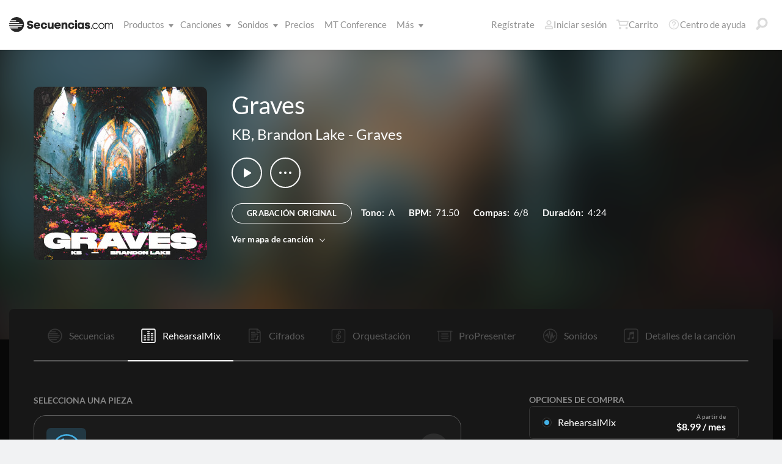

--- FILE ---
content_type: text/html; charset=utf-8
request_url: https://www.secuencias.com/songs/KB/Graves/Graves/rehearsalmix/
body_size: 24890
content:

<!DOCTYPE html>
<html lang="es">
<head id="head1"><meta name="viewport" content="width=device-width, initial-scale=1.0" /><title>
	Secuencias.com
</title>

<!-- set the encoding of your site -->
<meta charset="utf-8">
<!-- include FavIcons -->

<!-- Favicons -->
<!-- Desktop Browsers -->
<link id="commonHeader_DesktopIcon" rel="icon" type="image/svg+xml" href="https://multitracks.blob.core.windows.net/public/images/icon/favicon/favicon-svg2.svg"></link>
<meta name="theme-color" content="#ffffff">

<!-- iOS Safari -->
<link id="commonHeader_AppleTouchIcon" rel="apple-touch-icon" sizes="180x180" href="https://multitracks.blob.core.windows.net/public/images/icon/favicon/apple-touch-icon.png"></link>
<link id="commonHeader_MaskIcon" rel="mask-icon" color="#282828" href="https://multitracks.blob.core.windows.net/public/images/icon/favicon/safari-pinned-tab.svg"></link>

<!-- Android Chrome -->
<link id="commonHeader_Manifest" rel="manifest" href="https://multitracks.blob.core.windows.net/public/images/icon/favicon/manifest.json"></link>

<!-- Windows 8 and 10 -->
<meta name="msapplication-TileColor" content="#2d89ef">
<meta id="commonHeader_MsAppConfig" name="msapplication-config" href="https://multitracks.blob.core.windows.net/public/images/icon/favicon/browserconfig.xml"></meta>

<meta name="theme-color" content="#ffffff">
<meta id="commonHeader_ogTitle" property="og:title" content="Graves por KB, Brandon Lake | Secuencias.com"></meta>
<meta id="commonHeader_ogDescription" property="og:description" content="Secuencias Originales, Cifrados, Patches, y mezclas de ensayo para ensayo. Ver todos los productos y recursos disponibles para &quot;Graves&quot; por KB, Brandon Lake"></meta>


<input class="js-content-path" type="hidden" value="https://mtracks.azureedge.net/public/" />

<script>
	const contentPath = "https://mtracks.azureedge.net/public/";
</script>

<!-- Google tag (gtag.js) -->
<script async src="https://www.googletagmanager.com/gtag/js?id=G-MTRFTBXCQQ"></script>
<script>
	window.dataLayer = window.dataLayer || [];
	function gtag(){dataLayer.push(arguments);}
	gtag('js', new Date());

	gtag('config', 'G-MTRFTBXCQQ');
</script>
<link rel="canonical" href="https://www.secuencias.com/songs/KB/Graves/Graves/rehearsalmix/" />
<!-- Facebook Scripts -->
<script>
	var facebook_AppId = '855902331154480';
	var facebook_PixelId = '338301850346516';
	var facebookCulture = 'es_LA';
</script>
<script type="text/javascript" src="https://multitracks.blob.core.windows.net/public/scripts/v64/es/facebook.min.js?v=2"></script>
<link rel="alternate" href="https://www.multitracks.com/songs/KB/Graves/Graves/rehearsalmix/" hreflang="en" /><link rel="alternate" href="https://www.secuencias.com/songs/KB/Graves/Graves/rehearsalmix/" hreflang="es" /><link rel="alternate" href="https://www.multitracks.com.br/songs/KB/Graves/Graves/rehearsalmix/" hreflang="pt" /><link rel="alternate" href="https://www.multitracksfr.com/songs/KB/Graves/Graves/rehearsalmix/" hreflang="fr" /><link rel="alternate" href="https://www.multitracks.co.kr/songs/KB/Graves/Graves/rehearsalmix/" hreflang="ko" /><link rel="alternate" href="https://www.multitracks.id/songs/KB/Graves/Graves/rehearsalmix/" hreflang="id" /><meta property="og:type" content="website" /><meta property="og:locale" content="es_ES" /><meta property="fb:app_id" content="855902331154480" /><meta property="og:image" content="https://multitracks.blob.core.windows.net/public/images/albums/520/6644.jpg" /><meta property="og:url" content="https://www.secuencias.com/songs/KB/Graves/Graves/" />

	<!-- include the site stylesheet -->
	<link media="all" rel="stylesheet" href="https://multitracks.blob.core.windows.net/public/css/v64/main.min.css?v=2">
	<!-- include jQuery library -->
	<script type="text/javascript" src="https://multitracks.blob.core.windows.net/public/scripts/v64/en/jquery.min.js?v=2"></script>
<meta name="description" content="Secuencias Originales, Cifrados, Patches, y mezclas de ensayo para ensayo. Ver todos los productos y recursos disponibles para &quot;Graves&quot; por KB, Brandon Lake" /></head>

<body id="song-details" class="premium standard is-not-purchased" data-theme="dark">
	<form method="post" action="/songs/KB/Graves/Graves/rehearsalmix/" id="form1" data-add-to-library-enabled="0" data-svg-path="/images/sprite.symbol.svg#" data-is-logged-in="0" data-app-inst-key="1c61072b-67b0-4d9c-aa67-4ec4a41c9b2a" data-add-to-setlist-enabled="0" class=" lang-es js-body-form" data-ws-footer-email-ext="aspx" data-country-id="239" data-ws-footer-email-path="/json/newsletter/" data-language-code="es" data-restricted="False" data-site-id="3" data-ws-search-action="POST" data-ws-search-path="https://api.multitracks.com/search/" data-ws-footer-email-action="POST">
<div class="aspNetHidden">
<input type="hidden" name="__EVENTTARGET" id="__EVENTTARGET" value="" />
<input type="hidden" name="__EVENTARGUMENT" id="__EVENTARGUMENT" value="" />
<input type="hidden" name="__VIEWSTATE" id="__VIEWSTATE" value="ViNg36/2q6P1LBFGmBMHWk3bpqhQbHrHRoNZksEK90Vdx2LPVhcqM0ps7L4AWZ5AMglzIc3wZimrIYtjLUbQBNJxeFt4IensRtRqRSA+6b/mx53miQOx2Ag7ULwdMzaQOKP6IkBfJ0uYYb9ag49LnpbzIHKLUnlB+z3DgJTExkw=" />
</div>

<script type="text/javascript">
//<![CDATA[
var theForm = document.forms['form1'];
if (!theForm) {
    theForm = document.form1;
}
function __doPostBack(eventTarget, eventArgument) {
    if (!theForm.onsubmit || (theForm.onsubmit() != false)) {
        theForm.__EVENTTARGET.value = eventTarget;
        theForm.__EVENTARGUMENT.value = eventArgument;
        theForm.submit();
    }
}
//]]>
</script>



<script type="text/javascript">
//<![CDATA[
var customerLanguage = 'es';var timeStyle = '12';var timeSeparator = ':';(function(c, l, a, r, i, t, y) {
				c[a] = c[a] || function() {
					(c[a].q = c[a].q || []).push(arguments)
				};
				t = l.createElement(r);
				t.async = 1;
				t.src = "https://www.clarity.ms/tag/" + i;
				y = l.getElementsByTagName(r)[0];
				y.parentNode.insertBefore(t, y);
			})(window, document, "clarity", "script", "52vbcold7y");window.intercomSettings = {"app_id":"kabb4vin","language_override":"es"};//]]>
</script>
<script type="text/javascript" src="https://multitracks.blob.core.windows.net/public/scripts/v64/en/usercontrols/timezone-detector.min.js?v=2" defer></script>
<script type="text/javascript">
//<![CDATA[
var globalJsEnabled = true;//]]>
</script>

<script src="https://multitracks.blob.core.windows.net/public/scripts/v64/es/WebFormsBundle.min.js?v=2" type="text/javascript"></script>
<div class="aspNetHidden">

	<input type="hidden" name="__VIEWSTATEGENERATOR" id="__VIEWSTATEGENERATOR" value="743F82D1" />
	<input type="hidden" name="__EVENTVALIDATION" id="__EVENTVALIDATION" value="S8d+xtdmJptlw+O1d3vgp4MTwBaNta6y6mVgUJUP5qDPPeeM/ep3YFHzqwVu3OTNuD3HOI/Uo40JHVBy2gJWK2sKz4UI6Sj9azdLjldz2J8Jhd5FiKPqkN/wEquyoHSg61xWQ8w0NStk5Tx/uRoAgdHpYTyvZzPud0oATmB5frH+Agl1rLLXmHsce7fKHEQoQwgtGBRIFkGRsNPkyij4J9Nq4D5HpBYez3+Sbhwp0mLsl//bbqna8y84nO3vsB9/vuCK94yzCf6YDyXb+Wy8hvgkm/hGWXFzqVli+SAMFR55TDLbWMhB/KRr4ttuQbuvTpZoTJx0kWqQ8wie60I4C8mTLQWlj1kiYqWFREJbqtVn6L8Qbw0NzBImvgrj3iQ0cCsoIEXESPWM02fGjH0zyCtexrfgB2bETxP2XU5Fwf8lJSJneD+hym7UBxXxw1FJ" />
</div>
		<noscript>
			<div>Javascript tiene que ser activada para la visualización de la página correcta</div>
		</noscript>
		<!-- allow a user to go to the main content of the page -->
		<a class="accessibility" href="#main" tabindex="21">Avanzar al Contenido</a>

		<!-- header of the page -->
		

<!-- header of the page -->
<script type="text/javascript">
//<![CDATA[
Sys.WebForms.PageRequestManager._initialize('header$ctl00', 'form1', [], [], [], 90, '');
//]]>
</script>

<div class="mobile-panel mod-left js-mobile-left js-mobile-panel">
	<a href="#" class="mobile-panel--close js-click-hide-products"></a>
	<nav id="mobile-menu-products" class="mobile-menu">
		<button class="mobile-panel--close-btn js-click-hide-products" aria-label="Cerrar menú">
			
<svg class="mobile-panel--close-btn--icon" role="graphics-symbol" aria-label="">
	<use xmlns:xlink="http://www.w3.org/1999/xlink" xlink:href="/images/sprite.symbol.svg#X-Close-thick"></use>
</svg>

		</button>
		<div class="mobile-menu--wrap">
			<ul data-menu="main" data-menu-id="0" class="mobile-menu--level js-menu-level">
				<li class="mobile-menu--item js-menu-item"><a class="mobile-menu--link js-menu-link" data-submenu="submenu-1" href="#">Productos</a></li>
				<li class="mobile-menu--item js-menu-item"><a class="mobile-menu--link js-menu-link" data-submenu="submenu-4" href="/discovery/">Canciones</a></li>
				<li class="mobile-menu--item js-menu-item"><a class="mobile-menu--link js-menu-link" data-submenu="submenu-3" href="/sounds/all/">Sonidos</a></li>
				<li id="header_pricingLinkMobile" class="mobile-menu--item js-menu-item"><a class="mobile-menu--link js-menu-link" href="/pricing/">Precios</a></li>
				<li class="mobile-menu--item js-menu-item"><a class="mobile-menu--link js-menu-link" href="/mtconference/">MT Conference</a></li>
				<li class="mobile-menu--item js-menu-item"><a class="mobile-menu--link js-menu-link" data-submenu="submenu-2" href="#">M&aacute;s</a></li>
			</ul>
			<!-- Submenu 1 -->
			<ul data-menu="submenu-1" data-menu-id="1" class="mobile-menu--level js-menu-level">
				<li class="mobile-menu--item js-menu-item"><a class="mobile-menu--link js-menu-link" href="/products/multitracks-one/">Secuencias One</a></li>
				<li class="mobile-menu--item js-menu-item"><a class="mobile-menu--link js-menu-link" href="/products/live-bundle/">Plan En Vivo</a></li>
				<li class="mobile-menu--item js-menu-item"><a class="mobile-menu--link js-menu-link" href="/products/rehearse-bundle/">Plan de Ensayo</a></li>
				<li class="mobile-menu--item js-menu-item"><a class="mobile-menu--link js-menu-link" href="/products/mt-complete/">MT Complete<span class="mobile-menu--link--badge">Nuevo</span></a></li>
				<li id="header_cslLinkMobile" class="mobile-menu--item js-menu-item"><a class="mobile-menu--link js-menu-link" href="/products/churchstreaminglicense/">Licencias para iglesias</a></li>
				<li class="mobile-menu--item js-menu-item"><a class="mobile-menu--link js-menu-link" href="/products/tracks/">Tracks</a></li>
				<li class="mobile-menu--item js-menu-item"><a class="mobile-menu--link js-menu-link" href="/products/playback/">Playback</a></li>
				<li class="mobile-menu--item js-menu-item"><a class="mobile-menu--link js-menu-link" href="/products/playback/rentals/">Playback Rentals</a></li>
				<li class="mobile-menu--item js-menu-item"><a class="mobile-menu--link js-menu-link" href="/products/cloud/">Cloud Pro</a></li>
				<li class="mobile-menu--item js-menu-item"><a class="mobile-menu--link js-menu-link" href="/products/rehearsalmix/">RehearsalMix</a></li>
				<li id="header_chartBuilderLinkMobile" class="mobile-menu--item js-menu-item"><a class="mobile-menu--link js-menu-link" href="/products/chartbuilder/">ChartBuilder</a></li>
				<li class="mobile-menu--item js-menu-item"><a class="mobile-menu--link js-menu-link" href="/products/chartbuilder/solopractice/">Práctica Individual</a></li>
				<li class="mobile-menu--item js-menu-item"><a href="/products/chartpro/" id="header_chartsPage" class="mobile-menu--link js-menu-link">Chart Pro</a></li>
				<li class="mobile-menu--item js-menu-item"><a class="mobile-menu--link js-menu-link" href="/products/propresenter">Plantillas ProPresenter</a></li>
				<li class="mobile-menu--item js-menu-item"><a class="mobile-menu--link js-menu-link" href="/products/sounds/">Sonidos</a></li>
			</ul>
			<ul data-menu="submenu-2" data-menu-id="2" class="mobile-menu--level js-menu-level">
				<li class="mobile-menu--item js-menu-item"><a class="mobile-menu--link js-menu-link" href="/about/">Acerca de</a></li>
				<li class="mobile-menu--item js-menu-item"><a class="mobile-menu--link js-menu-link" href="https://www.dirigeenexcelencia.com" target="_blank">Dirige en Excelencia</a></li>
				<li class="mobile-menu--item js-menu-item"><a class="mobile-menu--link js-menu-link" href="/careers/">Carreras</a></li>
				<li class="mobile-menu--item js-menu-item"><a class="mobile-menu--link js-menu-link" href="/sessions/">Sesiones</a></li>
				<li class="mobile-menu--item js-menu-item"><a class="mobile-menu--link js-menu-link" href="/training/">Capacitación</a></li>
			</ul> <!-- /.mobile-menu-level -->
			<ul data-menu="submenu-3" data-menu-id="3" class="mobile-menu--level js-menu-level">
				<li class="mobile-menu--item js-menu-item"><a class="mobile-menu--link js-menu-link" href="/products/sounds/">¿Qué son los Sonidos?</a></li>
				<li class="mobile-menu--item js-menu-item"><a class="mobile-menu--link js-menu-link" href="/products/sounds/ambient-pads/">Pads Ambientales</a></li>
				<li id="header_navCollection" class="mobile-menu--item js-menu-item"><a class="mobile-menu--link js-menu-link" href="/sounds/patches/collections/">Colecciones</a></li>
				<li class="mobile-menu--item js-menu-item"><a class="mobile-menu--link js-menu-link" href="/sounds/bundles/">Paquetes</a></li>
				<li class="mobile-menu--item js-menu-item"><a class="mobile-menu--link js-menu-link" href="/sounds/patches/">Patches</a></li>
				<li class="mobile-menu--item js-menu-item"><a class="mobile-menu--link js-menu-link" href="/products/sounds/stageready/">StageReady</a></li>
				<li class="mobile-menu--item js-menu-item"><a class="mobile-menu--link js-menu-link" href="/products/sounds/song-specific/">Patches Específicos</a></li>
				<li class="mobile-menu--item js-menu-item"><a class="mobile-menu--link js-menu-link" href="/products/sounds/kemper/">Kemper</a></li>
				<li class="mobile-menu--item js-menu-item"><a class="mobile-menu--link js-menu-link" href="/products/drum-samples/">Muestras de batería</a></li>
				<li class="mobile-menu--item js-menu-item"><a class="mobile-menu--link js-menu-link" href="/sounds/soundbeds/">Música de fondo</a></li>
				<li class="mobile-menu--item js-menu-item"><a class="mobile-menu--link js-menu-link" href="/sounds/templates/">Plantillas</a></li>
				<li class="mobile-menu--item js-menu-item"><a class="mobile-menu--link js-menu-link" href="/sounds/loops/">Loops</a></li>
				<li class="mobile-menu--item js-menu-item"><a class="mobile-menu--link js-menu-link" href="/producers/">Productores</a></li>
				<li class="mobile-menu--item js-menu-item"><a class="mobile-menu--link js-menu-link" href="/sounds/all/">Ver todos los sonidos</a></li>
			</ul> <!-- /.mobile-menu-level -->
			<ul data-menu="submenu-4" data-menu-id="4" class="mobile-menu--level js-menu-level">
				<li class="mobile-menu--item js-menu-item"><a class="mobile-menu--link js-menu-link" href="/resources/">Recursos</a></li>
				<li class="mobile-menu--item js-menu-item"><a class="mobile-menu--link js-menu-link" href="/discovery/">Buscar Canciones</a></li>
				<li class="mobile-menu--item js-menu-item"><a class="mobile-menu--link js-menu-link" href="/songs/">Éxitos</a></li>
				<li class="mobile-menu--item js-menu-item"><a class="mobile-menu--link js-menu-link" href="/songs/?order=recent&label=Novedades">Novedades</a></li>
				<li class="mobile-menu--item js-menu-item"><a class="mobile-menu--link js-menu-link" href="/artists/">Artistas</a></li>
				<li class="mobile-menu--item js-menu-item"><a class="mobile-menu--link js-menu-link" href="/albums/">Álbumes</a></li>
				<li class="mobile-menu--item js-menu-item"><a class="mobile-menu--link js-menu-link" href="/mtcomplete/">
					MT Complete<span class="mobile-menu--link--badge">Nuevo</span></a></li>
			</ul> <!-- /.mobile-menu-level -->
			<!-- /.mobile-menu-level -->
		</div>
		<!-- /.mobile-menu-wrap -->
	</nav>
	<!-- /.mobile-menu -->
</div>
<!-- /.mobile-panel -->

<div class="mobile-panel mod-right js-mobile-right js-mobile-panel">
	<a href="#" class="mobile-panel--close js-click-hide-account"></a>
	<nav id="mobile-menu-account" class="mobile-menu">
		<button class="mobile-panel--close-btn js-click-hide-account" aria-label="Cerrar menú">
			
<svg class="mobile-panel--close-btn--icon" role="graphics-symbol" aria-label="">
	<use xmlns:xlink="http://www.w3.org/1999/xlink" xlink:href="/images/sprite.symbol.svg#X-Close-thick"></use>
</svg>

		</button>
		<div class="mobile-menu--wrap">
			<ul data-menu="main" data-menu-id="0" class="mobile-menu--level js-menu-level">
				<li id="header_registerLinkMobile" class="mobile-menu--item js-menu-item"><a class="mobile-menu--link js-menu-link" href="/register/">Regístrate</a></li>
				<li id="header_loginItemMobile" class="mobile-menu--item js-menu-item">
					<a href="/login/?ReturnUrl=/songs/KB/Graves/Graves/rehearsalmix/" id="header_loginLinkMobile" class="mobile-menu--link js-menu-link">
						Iniciar sesión
					</a>
				</li>
				
				
				
				<li class="mobile-menu--item js-menu-item"><a href="/cart/" id="header_mobileCartButton" class="mobile-menu--link js-menu-link js-cart-count">Carrito</a></li>
				<li class="mobile-menu--item js-menu-item"><a href="https://helpcenter.multitracks.com/es/" id="header_supportLinkMobile" class="mobile-menu--link js-menu-link">Centro de ayuda</a></li>
			</ul>
			
			
			
			<ul id="header_accountSectionMobile4" data-menu="submenu-1-3" data-menu-id="4" class="mobile-menu--level js-menu-level">
				<li class="mobile-menu--item js-menu-item"><a class="mobile-menu--link js-menu-link" href="/premium/setlists/">Repertorios</a></li>
				<li class="mobile-menu--item js-menu-item"><a class="mobile-menu--link js-menu-link" href="/premium/setlists/serviceTypes/">Tipos de Servicios</a></li>
				<li class="mobile-menu--item js-menu-item"><a class="mobile-menu--link js-menu-link" href="/premium/setlists/planningcenter/plan/import.aspx">Importar</a></li>
				<li class="mobile-menu--item js-menu-item"><a class="mobile-menu--link js-menu-link" href="/premium/setlists/planningcenter/song/link.aspx">Enlace a la canción</a></li>
			</ul>
			<ul id="header_accountSectionMobile5" data-menu="submenu-1-4" data-menu-id="5" class="mobile-menu--level js-menu-level">
				<li class="mobile-menu--item js-menu-item"><a class="mobile-menu--link js-menu-link" href="/premium/playback/rentals/">Rentas</a></li>
				<li class="mobile-menu--item js-menu-item"><a class="mobile-menu--link js-menu-link" href="/premium/custom/">Click & Guía Personalizados</a></li>
			</ul>
			<ul id="header_accountSectionMobile6" data-menu="submenu-1-5" data-menu-id="6" class="mobile-menu--level js-menu-level">
				<li class="mobile-menu--item js-menu-item"><a class="mobile-menu--link js-menu-link" href="/premium/chartpro/charts/">Cifrados</a></li>
				<li class="mobile-menu--item js-menu-item"><a class="mobile-menu--link js-menu-link" href="/premium/chartpro/stagedisplay/">Complemento de Stage Display</a></li>
			</ul>
		</div>
		<!-- /.mobile-menu-wrap -->
	</nav>
	<!-- /.mobile-menu -->
</div>
<!-- /.mobile-panel -->

<header class="header mod-interior remodal-bg">
	<div class="header--holder">

		<div class="header--mobile mod-es js-media-search-mobile-container">
			<a class="header--mobile--link dots mod-horiz js-click-show-products" href="#">
				<div class="dots--item"></div>
				<div class="dots--item"></div>
				<div class="dots--item"></div>
			</a>

			<a class="header--mobile--logo" href="/">
				<img src="https://multitracks.blob.core.windows.net/public/images/site/logo/3/logo-mono.svg" id="header_logo" class="header--mobile--logo--img mod-full" alt="Secuencias.com" />
				
<svg class="header--mobile--logo--img mod-mark" role="graphics-symbol" aria-label="">
	<use xmlns:xlink="http://www.w3.org/1999/xlink" xlink:href="/images/sprite.symbol.svg#mt-death-star"></use>
</svg>

			</a>

			<div class="header--mobile--right">
				<a class="header--mobile--link u-space-10r js-global-search-trigger" href="#" >
					
<svg class="header--mobile--link--icon" role="graphics-symbol" aria-label="">
	<use xmlns:xlink="http://www.w3.org/1999/xlink" xlink:href="/images/sprite.symbol.svg#Search-Input"></use>
</svg>

				</a>

				<div class="header--mobile--search search">
					<input accesskey="4" type="text" placeholder="Busca en" class="search--input input mod-search js-media-search-mobile" name="" value="">
					<a href="#" class="search--submit js-media-search-mobile-btn">
						
<svg class="search--submit--icon" role="graphics-symbol" aria-label="">
	<use xmlns:xlink="http://www.w3.org/1999/xlink" xlink:href="/images/sprite.symbol.svg#Search-Input"></use>
</svg>

					</a><!-- /.search-submit -->
				</div><!-- /.header-mobile-search -->

				<a href="#" class="header--mobile--search--close btn-text js-media-search-mobile-close">Cancelar</a><!-- /.search-submit -->

				<a class="header--mobile--link js-click-show-account" href="#">
					
<svg class="header--mobile--link--icon" role="graphics-symbol" aria-label="">
	<use xmlns:xlink="http://www.w3.org/1999/xlink" xlink:href="/images/sprite.symbol.svg#account"></use>
</svg>

				</a>
			</div><!-- /.header-mobile-right -->
		</div><!-- /.header-mobile -->

		<div class="header--left">
			<a class="header--left--logo" href="/">
				<img src="https://multitracks.blob.core.windows.net/public/images/site/logo/3/logo-mono.svg" id="header_logoFull" class="header--left--logo--img mod-full" alt="Secuencias.com" />
			</a>

			<div class="header--mobile mod-right">
				<a class="header--mobile--link js-click-show-account" href="#">
					
<svg class="header--mobile--link--icon" role="graphics-symbol" aria-label="">
	<use xmlns:xlink="http://www.w3.org/1999/xlink" xlink:href="/images/sprite.symbol.svg#account"></use>
</svg>

				</a>
			</div>
			<ul class="header--left--nav navigation-links">
				<li class="navigation-links--item mod-submenu js-hoverable-link">
					<a class="navigation-links--item--link" href="#">Productos
						
<svg class="navigation-links--item--menu-icon" role="graphics-symbol" aria-label="">
	<use xmlns:xlink="http://www.w3.org/1999/xlink" xlink:href="/images/sprite.symbol.svg#icon-submenu"></use>
</svg>

					</a>
					<div class="navigation-links--submenu">
						<ul class="navigation-links--submenu--wrap">
							<li class="navigation-links--submenu--item">
								<a class="navigation-links--submenu--item--link" href="/products/multitracks-one/">Secuencias One</a>
							</li>
							<li class="navigation-links--submenu--item">
								<a class="navigation-links--submenu--item--link" href="/products/live-bundle/">Plan En Vivo</a>
							</li>
							<li class="navigation-links--submenu--item">
								<a class="navigation-links--submenu--item--link" href="/products/rehearse-bundle/">Plan de Ensayo</a>
							</li>
							<li id="header_headerMTCompleteProductListItem" class="navigation-links--submenu--item">
								<a class="navigation-links--submenu--item--link" href="/products/mt-complete/">MT Complete</a>
								<span class="navigation-links--submenu--item--badge">Nuevo</span>
							</li>
							<li id="header_cslLink" class="navigation-links--submenu--item">
								<a class="navigation-links--submenu--item--link" href="/products/churchstreaminglicense/">Licencias para iglesias</a>
							</li>
							<li class="navigation-links--submenu--item">
								<a class="navigation-links--submenu--item--link" href="/products/tracks/">Tracks</a>
							</li>
							<li class="navigation-links--submenu--item">
								<a class="navigation-links--submenu--item--link" href="/products/playback/">Playback</a>
							</li>
							<li class="navigation-links--submenu--item">
								<a class="navigation-links--submenu--item--link" href="/products/playback/rentals/">Playback Rentals</a>
							</li>
							<li class="navigation-links--submenu--item">
								<a class="navigation-links--submenu--item--link" href="/products/cloud/">Cloud Pro</a>
							</li>
							<li class="navigation-links--submenu--item">
								<a class="navigation-links--submenu--item--link" href="/products/rehearsalmix/">RehearsalMix</a>
							</li>
							<li id="header_chartBuilderLink" class="navigation-links--submenu--item">
								<a class="navigation-links--submenu--item--link" href="/products/chartbuilder/">ChartBuilder</a>
							</li>
							<li class="navigation-links--submenu--item">
								<a class="navigation-links--submenu--item--link" href="/products/chartbuilder/solopractice/">Práctica Individual</a>
							</li>
							<li class="navigation-links--submenu--item">
								<a href="/products/chartpro/" id="header_chartsPageMobile" class="navigation-links--submenu--item--link">Chart Pro</a>
							</li>
							<li class="navigation-links--submenu--item">
								<a class="navigation-links--submenu--item--link" href="/products/propresenter/">Plantillas ProPresenter</a>
							</li>
							<li class="navigation-links--submenu--item">
								<a class="navigation-links--submenu--item--link" href="/products/sounds/">Sonidos</a>
							</li>
						</ul>
					</div>
				</li>
				<li class="navigation-links--item mod-submenu mod-sounds js-hoverable-link">
					<a class="navigation-links--item--link" href="/discovery/">Canciones
						
<svg class="navigation-links--item--menu-icon" role="graphics-symbol" aria-label="">
	<use xmlns:xlink="http://www.w3.org/1999/xlink" xlink:href="/images/sprite.symbol.svg#icon-submenu"></use>
</svg>

					</a>
					<div class="navigation-links--submenu">
						<ul class="navigation-links--submenu--wrap">
							<li class="navigation-links--submenu--item">
								<a class="navigation-links--submenu--item--link" href="/resources/">Recursos</a>
							</li>
							<li class="navigation-links--submenu--item">
								<a class="navigation-links--submenu--item--link" href="/discovery/">Buscar Canciones</a>
							</li>
							<li class="navigation-links--submenu--item">
								<a class="navigation-links--submenu--item--link" href="/songs/">Éxitos</a>
							</li>
							<li class="navigation-links--submenu--item">
								<a class="navigation-links--submenu--item--link" href="/songs/?order=recent&label=Novedades">Novedades</a>
							</li>
							<li class="navigation-links--submenu--item">
								<a class="navigation-links--submenu--item--link" href="/artists/">Artistas</a>
							</li>
							<li class="navigation-links--submenu--item">
								<a class="navigation-links--submenu--item--link" href="/albums/">Álbumes</a>
							</li>

							<li class="navigation-links--submenu--item">
								<a class="navigation-links--submenu--item--link" href="/mtcomplete/">
									MT Complete
								</a>
								<span class="navigation-links--submenu--item--badge">Nuevo</span>
							</li>
						</ul>
					</div>
				</li>
				<li class="navigation-links--item mod-submenu mod-sounds js-hoverable-link">
					<a class="navigation-links--item--link" href="/sounds/all/">Sonidos
						
<svg class="navigation-links--item--menu-icon" role="graphics-symbol" aria-label="">
	<use xmlns:xlink="http://www.w3.org/1999/xlink" xlink:href="/images/sprite.symbol.svg#icon-submenu"></use>
</svg>

					</a>
					<div class="navigation-links--submenu">
						<ul class="navigation-links--submenu--wrap">
							<li class="navigation-links--submenu--item">
								<a class="navigation-links--submenu--item--link" href="/products/sounds/ambient-pads/">Pads Ambientales</a>
							</li>
							<li id="header_navCollection1" class="navigation-links--submenu--item">
								<a class="navigation-links--submenu--item--link" href="/sounds/patches/collections/">Colecciones</a>
							</li>
							<li class="navigation-links--submenu--item">
								<a class="navigation-links--submenu--item--link" href="/sounds/bundles/">Paquetes</a>
							</li>
							<li class="navigation-links--submenu--item">
								<a class="navigation-links--submenu--item--link" href="/sounds/patches/">Patches</a>
							</li>
							<li class="navigation-links--submenu--item">
								<a class="navigation-links--submenu--item--link" href="/products/sounds/stageready/">StageReady</a>
							</li>
							<li class="navigation-links--submenu--item">
								<a class="navigation-links--submenu--item--link" href="/products/sounds/song-specific/">Patches Específicos</a>
							</li>
							<li class="navigation-links--submenu--item">
								<a class="navigation-links--submenu--item--link" href="/products/sounds/kemper/">Perfiles de Kemper</a>
							</li>
							<li class="navigation-links--submenu--item">
								<a class="navigation-links--submenu--item--link" href="/products/drum-samples/">Muestras de batería</a>
							</li>
							<li class="navigation-links--submenu--item">
								<a class="navigation-links--submenu--item--link" href="/sounds/soundbeds/">Música de fondo</a>
							</li>
							<li class="navigation-links--submenu--item">
								<a class="navigation-links--submenu--item--link" href="/sounds/templates/">Plantillas</a>
							</li>
							<li class="navigation-links--submenu--item">
								<a class="navigation-links--submenu--item--link" href="/sounds/loops/">Loops</a>
							</li>
							<li class="navigation-links--submenu--item">
								<a class="navigation-links--submenu--item--link" href="/producers/">Productores</a>
							</li>
							<li class="navigation-links--submenu--item">
								<a class="navigation-links--submenu--item--link" href="/products/sounds/">¿Qué son los Sonidos?</a>
							</li>
						</ul>
					</div>
				</li>
				<li id="header_pricingLink" class="navigation-links--item">
					<a class="navigation-links--item--link" href="/pricing/">Precios</a>
				</li>
				<li class="navigation-links--item">
					<a class="navigation-links--item--link" href="/mtconference/">MT Conference</a>
				</li>
				<li class="navigation-links--item mod-submenu js-hoverable-link">
					<a class="navigation-links--item--link" href="#">
						M&aacute;s
						
<svg class="navigation-links--item--menu-icon" role="graphics-symbol" aria-label="">
	<use xmlns:xlink="http://www.w3.org/1999/xlink" xlink:href="/images/sprite.symbol.svg#icon-submenu"></use>
</svg>

					</a>
					<div class="navigation-links--submenu">
						<ul class="navigation-links--submenu--wrap">
							<li class="navigation-links--submenu--item">
								<a class="navigation-links--submenu--item--link" href="/about/">Acerca de</a>
							</li>
							<li class="navigation-links--submenu--item">
								<a class="navigation-links--submenu--item--link" href="https://www.dirigeenexcelencia.com" target="_blank">Dirige en Excelencia</a>
							</li>
							<li class="navigation-links--submenu--item">
								<a class="navigation-links--submenu--item--link" href="/careers/">Carreras</a>
							</li>
							<li class="navigation-links--submenu--item">
								<a class="navigation-links--submenu--item--link" href="/sessions/">Sesiones</a>
							</li>
							<li class="navigation-links--submenu--item">
								<a class="navigation-links--submenu--item--link" href="/training/">Capacitación</a>
							</li>
						</ul>
					</div>
				</li>
			</ul>
			<!-- /.header-left-nav -->
		</div>
		<!-- /.header-left -->
		<div class="header--right mod-es">
			<ul class="header--right--nav navigation-links js-search-control">

				<li id="header_registerLink" class="navigation-links--item mod-popup">
					<a class="navigation-links--item--link" href="/register/">Regístrate
					</a>
				</li>
				<li id="header_loginItem" class="navigation-links--item mod-popup">
					<a href="/login/?ReturnUrl=/songs/KB/Graves/Graves/rehearsalmix/" id="header_loginLink" class="navigation-links--item--link">
						
<svg class="navigation-links--item--icon mod-account" role="graphics-symbol" aria-label="">
	<use xmlns:xlink="http://www.w3.org/1999/xlink" xlink:href="/images/sprite.symbol.svg#account"></use>
</svg>

						Iniciar sesión
					</a>
				</li>
				<li class="navigation-links--item mod-popup js-hoverable-link">
					
					
					<!-- /.nav-links-popup -->
				</li>
				<!-- /.navigation-links-item -->

				<li class="navigation-links--item mod-popup js-hoverable-link">
					<a href="/cart/" id="header_cartButton" class="navigation-links--item--link mod-cart js-cart-count">
						
<svg class="navigation-links--item--icon" role="graphics-symbol" aria-label="">
	<use xmlns:xlink="http://www.w3.org/1999/xlink" xlink:href="/images/sprite.symbol.svg#cart"></use>
</svg>

						Carrito
					</a>
					<div class="navigation-links--popup cart-popup">
						<div class="cart-popup--wrap">
							<div id="header_emptycart" class="cart-popup--emptycart js-empty-cart">
								<h3>Su carrito esta vac&iacute;o</h3>
								<p>Pero quiere estar lleno. Llena lo con MultiTracks, CustomMixes®, RehearsalMixes y más.</p>
							</div>
							
							<!-- /.cart-popup-checkout-box -->
							
						</div>
					</div>
					<!-- /.nav-links-popup -->
				</li>
				<!-- /.navigation-links-item -->

				<li class="navigation-links--item">
					<a href="https://helpcenter.multitracks.com/es/" id="header_supportLink" class="navigation-links--item--link">
						
<svg class="navigation-links--item--icon" role="graphics-symbol" aria-label="">
	<use xmlns:xlink="http://www.w3.org/1999/xlink" xlink:href="/images/sprite.symbol.svg#support"></use>
</svg>

						Centro de ayuda
					</a>
				</li>

				<li class="navigation-links--item">
					<a href="#" class="navigation-links--item--link js-global-search-trigger">
						
<svg class="navigation-links--item--icon" role="graphics-symbol" aria-label="">
	<use xmlns:xlink="http://www.w3.org/1999/xlink" xlink:href="/images/sprite.symbol.svg#Search-Input"></use>
</svg>

					</a>
				</li> <!-- /.navigation-links-item -->
				<!-- /.navigation-links-item -->
			</ul>
			<!-- /.header-right-nav -->
		</div>
		<!-- /.header-right -->
	</div>
	<!-- /.header-holder -->
</header>
<!-- /.header -->

<template class="js-media-search-artist">
	<a href="#" class="media-search--results--item mod-artists js-media-search-item-link">
		<img class="media-search--results--item--img js-media-search-item-img" src="" srcset="">
		<div class="media-search--results--item--text">
			<span class="media-search--results--item--title js-media-search-item-title"></span>
		</div>
	</a>
</template>

<template class="js-media-search-album">
	<a href="#" class="media-search--results--item mod-albums js-media-search-item-link">
		<img class="media-search--results--item--img js-media-search-item-img" src="" srcset="">
		<div class="media-search--results--item--text">
			<span class="media-search--results--item--title js-media-search-item-title"></span>
			<span class="media-search--results--item--sub-title js-media-search-item-subtitle"></span>
		</div>
	</a>
</template>

<template class="js-media-search-song">
	<a href="#" class="media-search--results--item mod-songs js-media-search-item-link">
		<div class="media-search--results--item--text">
			<span class="media-search--results--item--title js-media-search-item-title"></span>
			<span class="media-search--results--item--sub-title js-media-search-item-subtitle"></span>
		</div>
	</a>
</template>

<template class="js-media-search-holder">
	<div class="media-search--results--section js-media-group">
		<div class="media-search--results--section--header">
			<span class="media-search--results--section--header--type js-holder-title"></span>
			<a href="#" class="media-search--results--section--header--link js-media-see-more u-hide" tabindex="-1">Ver más</a>
		</div>
		<div class="media-search--results--section--content js-media-group-results">
		</div>
	</div>
</template>

<div id="search-app"></div>



<div data-modal-id="add-to-setlist" data-csl="1"  data-show-pinned="0" class="modal mod-vue">
	<div data-modal-action="close" class="u-hide"></div>
	<div
		data-vue-app="add-to-setlist"
		data-endpoint-path="/json/setlist/songactions/"
		data-endpoint-ext="aspx"
		data-endpoint-action="POST"
		data-user-locale="es"
		data-user-date-format="n/j/Y"
		data-user-time-format="h:i K"
		data-is-twenty-four="0">
	</div>
	<template class="js-keypicker-template">
		<h2 class="form-row--label u-color-gray-6">Tono</h2>
		<div class="keypicker--container js-keypicker-container"></div>
		<div class="keypicker--container">
			<div class="keypicker--btn filter-select--tip">
				<input class="keypicker--btn--input js-keypicker-accidental js-keypicker-flat"
					id="radio10" type="checkbox" name="accidental" value="flat" />
				<label class="keypicker--btn--label" for="radio10">
					
<svg class="keypicker--btn--icon" role="graphics-symbol" aria-label="">
	<use xmlns:xlink="http://www.w3.org/1999/xlink" xlink:href="/images/sprite.symbol.svg#flat"></use>
</svg>

				</label>
			</div>
			<div class="keypicker--btn filter-select--tip">
				<input class="keypicker--btn--input js-keypicker-accidental js-keypicker-sharp"
					id="radio9" type="checkbox" name="accidental" value="sharp" />
				<label class="keypicker--btn--label" for="radio9">
					
<svg class="keypicker--btn--icon" role="graphics-symbol" aria-label="">
	<use xmlns:xlink="http://www.w3.org/1999/xlink" xlink:href="/images/sprite.symbol.svg#sharp"></use>
</svg>

				</label>
			</div>
		</div>
	</template>
	<template class="js-keypicker-note-template">
		<div class="keypicker--btn">
			<input class="keypicker--btn--input js-keypicker-note" id="radio1" type="radio" name="key" value="" />
			<label class="keypicker--btn--label js-keypicker-note-label" for="radio1"></label>
		</div>
	</template>
</div>


<input name="header$timezone$timeOffset" type="hidden" id="header_timezone_timeOffset" class="js-timezone-offset" />
<input name="header$timezone$timeZoneCode" type="hidden" id="header_timezone_timeZoneCode" class="js-timezone-code" />

 














<!-- MT Conference Banner -->




<input name="header$cloudPdfChartsEnabled" type="hidden" id="header_cloudPdfChartsEnabled" class="js-cloud-pdf-charts-enabled" value="true" />

<script type="text/javascript" src="https://multitracks.blob.core.windows.net/public/scripts/v64/es/main/util-action-notification.min.js?v=2"></script>
<script type="text/javascript" src="https://multitracks.blob.core.windows.net/public/scripts/v64/es/main/util-app-insights.min.js?v=2"></script>
<script type="text/javascript" src="https://multitracks.blob.core.windows.net/public/scripts/v64/es/main/site-header.min.js?v=2" defer></script>


		<div id="dynaCacheBody">
	

			<div class="wrapper mod-gray remodal-bg">

				
<div class="song-banner">
	<div class="song-banner--hero">
		<div class="song-banner--hero--img" style="background-image: url(https://multitracks.blob.core.windows.net/public/images/albums/568/6644.jpg)"></div>
	</div>
	<div class="song-banner--info--holder">
		<div class="song-banner--info--album">

			<!-- Multi of the month banner -->
			

			<!-- POTW banner -->
			

			<img class="u-img"
				alt="Graves Por KB, Brandon Lake"
				src="https://multitracks.blob.core.windows.net/public/images/albums/284/6644.jpg"
				srcset="https://multitracks.blob.core.windows.net/public/images/albums/284/6644.jpg,
					https://multitracks.blob.core.windows.net/public/images/albums/568/6644.jpg 2x">
		</div>

		<div class="song-banner--info">
			<h1 class="song-banner--title">Graves</h1>
			<h2 class="song-banner--artist">
				<a href="/artists/KB/">KB</a>, <a href="/artists/Brandon-Lake/">Brandon Lake</a> - 
				<a href="/songs/KB/Graves/">Graves</a>
			</h2>

			<div class="song-banner--btn--holder">
				

				<a href="#" class="song-banner--btn song-banner--tip--opener js-player-opener"
					data-stem-id="25792737"
					data-song-id="26440"
					data-stem-mobile-title="Graves (A)"
					data-stem-title="Graves (A)"
					data-mix-types="false"
					data-key-id="0"
					data-source="public"
					data-song-duration="264.936803"
					data-preview-begin="135"
					data-preview-end="180"
					data-waveform="https://multitracks.blob.core.windows.net/public/images/stem/25792737.png"
					data-autoplay="1"
					data-preview-player="1"
					style="display: inline-block">

					
<svg class="u-icon" role="graphics-symbol" aria-label="">
	<use xmlns:xlink="http://www.w3.org/1999/xlink" xlink:href="/images/sprite.symbol.svg#btn-play"></use>
</svg>

				</a>

				<div class="song-banner--btn btn-action tiny-menu--trigger is-click js-inner-link js-tiny-menu u-is-clickable">
					
<svg class="u-icon" role="graphics-symbol" aria-label="">
	<use xmlns:xlink="http://www.w3.org/1999/xlink" xlink:href="/images/sprite.symbol.svg#btn-more"></use>
</svg>

					<div class="tiny-menu mod-song-details mod-right-mobile">
						<a class="tiny-menu--link js-inner-link" href="https://music.apple.com/us/album/graves/1641937740?i=1641937741" style="display: block">Escuchar en Apple Music</a>
						<a class="tiny-menu--link js-inner-link" href="https://open.spotify.com/track/1CEYsFOS0hAoVxuqtRmaLz?si=9669c9e9209c4e08" style="display: block">Escuchar en Spotify</a>
						<a class="tiny-menu--link js-inner-link" href="/songs/?label=Graves&albumID=6644">Toda la música de Graves</a>
						
								<a class="tiny-menu--link js-inner-link" href="/artists/KB/">Más de KB</a>
							
								<a class="tiny-menu--link js-inner-link" href="/artists/Brandon-Lake/">Más de Brandon Lake</a>
							
					</div>
				</div>
			</div>

			<div class="song-banner--master--details info-tip info-tip--opener">
				<span class="song-banner--master">Grabación Original</span>
				<div class="song-banner--master--info-tip--slide info-tip--slide u-hide-mobile" data-placement="right-end">
					<p class="song-banner--master--info-tip--text">Los tracks de esta canción proceden de la Grabación Maestra Original.</p>
					<a class="song-banner--master--info-tip--link mod-brand mod-no-underline" href="/products/tracks/">Conoce M&aacute;s</a>
				</div>
				<dl class="song-banner--meta-list">
					<div class="song-banner--meta-list--group">
						<dt class="song-banner--meta-list--term">
							Tono:
						</dt>
						<dd class="song-banner--meta-list--desc">
							A
						</dd>
					</div>
					<div class="song-banner--meta-list--group">
						<dt class="song-banner--meta-list--term">
							BPM:
						</dt>
						<dd class="song-banner--meta-list--desc">
							71.50
						</dd>
					</div>
					<div class="song-banner--meta-list--group" style="display:">
						<dt class="song-banner--meta-list--term">
							Compas:
						</dt>
						<dd class="song-banner--meta-list--desc">
							6/8
						</dd>
					</div>
					<div class="song-banner--meta-list--group">
						<dt class="song-banner--meta-list--term">
							Duración:
						</dt>
						<dd class="song-banner--meta-list--desc">
							4:24
						</dd>
					</div>
				</dl>
			</div>

			<div class="song-banner--song-sections--wrapper js-control-song-wrapper">
				<div class="song-banner--song-sections--controls js-control-song-map u-hide-mobile">
					<span class="song-banner--song-sections--open js-open-song-map">Ver mapa de canción</span>
					<span class="song-banner--song-sections--close js-close-song-map u-hide">Ocultar mapa de canciones</span>
					<span class="song-banner--song-sections--carat"></span>
				</div>
				<div id="songDetailsHeader_songMapSection" class="song-banner--song-sections u-hide-mobile">
					<div class="song-banner--song-sections--list">
						<span id="songDetailsHeader_songMapContent"><div class="song-banner--song-sections--list--item song-banner--tip--opener"><div class="song-banner--song-sections--list--item--content"><span>Rf</span></div><span class="song-banner--tip">Refrain</span></div><div class="song-banner--song-sections--list--item song-banner--tip--opener"><div class="song-banner--song-sections--list--item--content"><span>C</span></div><span class="song-banner--tip">Coro</span></div><div class="song-banner--song-sections--list--item song-banner--tip--opener"><div class="song-banner--song-sections--list--item--content"><span>PC</span></div><span class="song-banner--tip">Post C</span></div><div class="song-banner--song-sections--list--item song-banner--tip--opener"><div class="song-banner--song-sections--list--item--content"><span>V1</span></div><span class="song-banner--tip">Verso 1</span></div><div class="song-banner--song-sections--list--item song-banner--tip--opener"><div class="song-banner--song-sections--list--item--content"><span>V2</span></div><span class="song-banner--tip">Verso 2</span></div><div class="song-banner--song-sections--list--item song-banner--tip--opener"><div class="song-banner--song-sections--list--item--content"><span>V3</span></div><span class="song-banner--tip">Verso 3</span></div><div class="song-banner--song-sections--list--item song-banner--tip--opener"><div class="song-banner--song-sections--list--item--content"><span>C</span></div><span class="song-banner--tip">Coro</span></div><div class="song-banner--song-sections--list--item song-banner--tip--opener"><div class="song-banner--song-sections--list--item--content"><span>PC</span></div><span class="song-banner--tip">Post C</span></div><div class="song-banner--song-sections--list--item song-banner--tip--opener"><div class="song-banner--song-sections--list--item--content"><span>V4</span></div><span class="song-banner--tip">Verso 4</span></div><div class="song-banner--song-sections--list--item song-banner--tip--opener"><div class="song-banner--song-sections--list--item--content"><span>V5</span></div><span class="song-banner--tip">Verso 5</span></div><div class="song-banner--song-sections--list--item song-banner--tip--opener"><div class="song-banner--song-sections--list--item--content"><span>C</span></div><span class="song-banner--tip">Coro</span></div><div class="song-banner--song-sections--list--item song-banner--tip--opener"><div class="song-banner--song-sections--list--item--content"><span>PC</span></div><span class="song-banner--tip">Post C</span></div><div class="song-banner--song-sections--list--item song-banner--tip--opener"><div class="song-banner--song-sections--list--item--content"><span>P1</span></div><span class="song-banner--tip">Puente 1</span></div><div class="song-banner--song-sections--list--item song-banner--tip--opener"><div class="song-banner--song-sections--list--item--content"><span>P2</span></div><span class="song-banner--tip">Puente 2</span></div><div class="song-banner--song-sections--list--item song-banner--tip--opener"><div class="song-banner--song-sections--list--item--content"><span>P1</span></div><span class="song-banner--tip">Puente 1</span></div><div class="song-banner--song-sections--list--item song-banner--tip--opener"><div class="song-banner--song-sections--list--item--content"><span>P2</span></div><span class="song-banner--tip">Puente 2</span></div><div class="song-banner--song-sections--list--item song-banner--tip--opener"><div class="song-banner--song-sections--list--item--content"><span>Rp</span></div><span class="song-banner--tip">Repetir</span></div><div class="song-banner--song-sections--list--item song-banner--tip--opener"><div class="song-banner--song-sections--list--item--content"><span>Rp</span></div><span class="song-banner--tip">Repetir</span></div><div class="song-banner--song-sections--list--item song-banner--tip--opener"><div class="song-banner--song-sections--list--item--content"><span>F</span></div><span class="song-banner--tip">Final</span></div></span>
					</div>
				</div>
			</div>
		</div>
	</div>
</div>
<script type="application/ld+json">
{
  "@context": "http://schema.org",
  "@type": "BreadcrumbList",
  "itemListElement": [{
	"@type": "ListItem",
	"position": 1,
	"item": {
	  "@id": "https://www.secuencias.com/artists/",
	  "name": "Artists"
	}
  },{
	"@type": "ListItem",
	"position": 2,
	"item": {
	  "@id": "https://www.secuencias.com/artists/KB/",
	  "name": "KB",
	  "image": "https://multitracks.blob.core.windows.net/public/images/artists/cover/512/1508.jpg"
	}
  },{
	"@type": "ListItem",
	"position": 3,
	"item": {
	  "@id": "https://www.secuencias.com/songs//KB/Graves/",
	  "name": "Graves",
	  "image": "https://multitracks.blob.core.windows.net/public/images/albums/568/6644.jpg"
	}
  },{
	"@type": "ListItem",
	"position": 4,
	"item": {
	  "@id": "https://www.secuencias.com/songs/KB/Graves/Graves/",
	  "name": "Graves",
	  "image": "https://multitracks.blob.core.windows.net/public/images/albums/568/6644.jpg"
	}
  }]
}
</script>


				<div class="song-details--container u-container">
					<div class="song-details--holder js-tabs">

						

<div class="song-details--nav--row u-row" id="navigation">
	<nav class="hero-nav u-col-xs-12">
		<ul class="hero-nav--list">
			<li id="songDetailsTabs_mtTab" class="hero-nav--list--item">
				<a class="" href="/songs/KB/Graves/Graves/multitracks/#navigation">
					
<svg class="icon" role="graphics-symbol" aria-label="">
	<use xmlns:xlink="http://www.w3.org/1999/xlink" xlink:href="/images/sprite.symbol.svg#ds-tracks-sm"></use>
</svg>

					<span class="u-hide-mobile">Secuencias</span>
				</a>
			</li>
		
			<li id="songDetailsTabs_rmTab" class="hero-nav--list--item">
				<a class="is-active" href="/songs/KB/Graves/Graves/rehearsalmix/#navigation">
					
<svg class="icon" role="graphics-symbol" aria-label="">
	<use xmlns:xlink="http://www.w3.org/1999/xlink" xlink:href="/images/sprite.symbol.svg#ds-rehearsalmix-sm"></use>
</svg>

					<span class="u-hide-mobile">RehearsalMix</span>
				</a>
			</li>
			<li id="songDetailsTabs_chTab" class="hero-nav--list--item">
				<a class="" href="/songs/KB/Graves/Graves/charts/#navigation">
					
<svg class="icon" role="graphics-symbol" aria-label="">
	<use xmlns:xlink="http://www.w3.org/1999/xlink" xlink:href="/images/sprite.symbol.svg#ds-charts-sm"></use>
</svg>

					<span class="u-hide-mobile">Cifrados</span>
				</a>
			</li>
			<li class="hero-nav--list--item">
				<a class="" href="/songs/KB/Graves/Graves/orchestration/#navigation">
					
<svg class="icon" role="graphics-symbol" aria-label="">
	<use xmlns:xlink="http://www.w3.org/1999/xlink" xlink:href="/images/sprite.symbol.svg#ds-orchestration-sm"></use>
</svg>

					<span>Orquestación</span>
				</a>
			</li>
			<li id="songDetailsTabs_ppTab" class="hero-nav--list--item">
				<a class="" href="/songs/KB/Graves/Graves/propresenter/#navigation">
					
<svg class="icon" role="graphics-symbol" aria-label="">
	<use xmlns:xlink="http://www.w3.org/1999/xlink" xlink:href="/images/sprite.symbol.svg#ds-propresenter-sm"></use>
</svg>

					<span class="u-hide-mobile">ProPresenter</span>
				</a>
			</li>
			<li id="songDetailsTabs_patchesTab" class="hero-nav--list--item">
				<a class="" href="/songs/KB/Graves/Graves/patches/#navigation">
					
<svg class="icon" role="graphics-symbol" aria-label="">
	<use xmlns:xlink="http://www.w3.org/1999/xlink" xlink:href="/images/sprite.symbol.svg#ds-sounds-sm"></use>
</svg>

					<span class="u-hide-mobile">Sonidos</span>
				</a>
			</li>
			<li id="songDetailsTabs_soTab" class="hero-nav--list--item">
				<a class="" href="/songs/KB/Graves/Graves/overview/#navigation">
					
<svg class="icon" role="graphics-symbol" aria-label="">
	<use xmlns:xlink="http://www.w3.org/1999/xlink" xlink:href="/images/sprite.symbol.svg#ds-overview-sm"></use>
</svg>

					<span class="u-hide-mobile">Detalles de la canción</span>
				</a>
			</li>
		</ul><!-- /.hero-nav-list -->
	</nav><!-- /.discovery-nav -->
</div><!-- /.u-row -->

						<!-- REHEARSALMIX TAB -->
						<section id="rehearsalmix" class="song-details--section--holder mod-rm-tab">

							<section class="song-details--rehearsal-mix">

								<div class="song-details--rehearsal-mix--top js-rehearsalmix-top-section">

									<section id="rehearsalMixPurchase" data-mo-step="1">
										<div class="song-purchase-box">
											<h3 class="song-purchase-box--header">Opciones de compra</h3>
											<div class="song-purchase-box--option mod-sub">
												<div class="song-purchase-box--option--top">
													<div class="song-purchase-box--option--top--name radio">
														<label for="purchaseOption" class="song-purchase-box--option--top--label">
														</label>
														<input id="purchaseOption" name="purchaseOption" class="song-purchase-box--option--top--input radio--btn" type="radio" checked />
														<label for="purchaseOption" class="radio--innards"></label>
														<p class="song-purchase-box--option--top--title radio--label">
															RehearsalMix
														</p>
													</div>

													<div class="song-purchase-box--option--top--price">
														<span class="song-purchase-box--option--top--price--start">A partir de</span>
														<span>
															<span id="rehearsalMixPrice"><span class="u-currency-sign">$</span><span class="u-currency-amount" data-currency-code="USD">8.99</span></span>
														</span>
														/ mes
													</div>
												</div>
												<div class="song-purchase-box--option--bottom">
													<div id="rmixPurchaseDescription" class="song-purchase-box--option--bottom--description">
														Mezclas creadas a partir de la grabación maestra original. Disponibles en las 12 tonalidades con mezclas Up y Minus para cada parte más la canción original.
													</div>
													<a href="/products/rehearsalmix/" class="song-purchase-box--option--bottom--link">Conoce M&aacute;s</a>
													<a href="/pricing/config.aspx?productID=102" id="rmixSubscribe" class="song-purchase-box--option--bottom--btn btn-large">
														Suscr&iacute;bete
													</a>
												</div>
											</div>
										</div>
									</section>

									<section id="mixIsolation">
										<h2 class="keypicker--text mod-song-details">AISLAMIENTO</h2>

										<div class="keypicker--container mod-slim js-mix-isolation">
											<div class="keypicker--btn">
												<input class="keypicker--btn--input mod-mix-isolation"
													name="mixIsolation"
													id="upMixIso"
													type="radio"
													value="flat"
													checked />
												<label class="keypicker--btn--label mod-mix-isolation" for="upMixIso">
													Mezcla Aumentada
												</label>
											</div>
											<div class="keypicker--btn">
												<input class="keypicker--btn--input mod-mix-isolation"
													name="mixIsolation"
													id="downMixIso"
													type="radio"
													value="flat" />
												<label class="keypicker--btn--label mod-mix-isolation" for="downMixIso">
													Mezcla Disminuida
												</label>
											</div>
										</div>
									</section>

									<section id="keypicker">
										<div class="filter-select mod-no-margin js-rmix-keypicker">
											<h2 class="keypicker--text mod-song-details">Tono</h2>
											<div class="keypicker--container mod-slim js-keypicker-container">
												
														<div class="filter-select--tip keypicker--btn">
															<input class="keypicker--btn--input js-keypicker-note "
																id="radio0"
																type="radio"
																name="key"
																value="C"
																data-filter-id="key"
																data-root-id="10"
																data-sharp-id="13"
																data-flat-id="0"
																 />
															<label class="keypicker--btn--label js-keypicker-note-label" for="radio0">C</label>
															<div class="filter-select--tip--slide">
																<p>Comprar RehearsalMix para desbloquear</p>
															</div>
														</div><!-- /.filter-select-btn -->
													
														<div class="filter-select--tip keypicker--btn">
															<input class="keypicker--btn--input js-keypicker-note "
																id="radio1"
																type="radio"
																name="key"
																value="D"
																data-filter-id="key"
																data-root-id="15"
																data-sharp-id="19"
																data-flat-id="17"
																 />
															<label class="keypicker--btn--label js-keypicker-note-label" for="radio1">D</label>
															<div class="filter-select--tip--slide">
																<p>Comprar RehearsalMix para desbloquear</p>
															</div>
														</div><!-- /.filter-select-btn -->
													
														<div class="filter-select--tip keypicker--btn">
															<input class="keypicker--btn--input js-keypicker-note "
																id="radio2"
																type="radio"
																name="key"
																value="E"
																data-filter-id="key"
																data-root-id="20"
																data-sharp-id="0"
																data-flat-id="22"
																 />
															<label class="keypicker--btn--label js-keypicker-note-label" for="radio2">E</label>
															<div class="filter-select--tip--slide">
																<p>Comprar RehearsalMix para desbloquear</p>
															</div>
														</div><!-- /.filter-select-btn -->
													
														<div class="filter-select--tip keypicker--btn">
															<input class="keypicker--btn--input js-keypicker-note "
																id="radio3"
																type="radio"
																name="key"
																value="F"
																data-filter-id="key"
																data-root-id="24"
																data-sharp-id="26"
																data-flat-id="0"
																 />
															<label class="keypicker--btn--label js-keypicker-note-label" for="radio3">F</label>
															<div class="filter-select--tip--slide">
																<p>Comprar RehearsalMix para desbloquear</p>
															</div>
														</div><!-- /.filter-select-btn -->
													
														<div class="filter-select--tip keypicker--btn">
															<input class="keypicker--btn--input js-keypicker-note "
																id="radio4"
																type="radio"
																name="key"
																value="G"
																data-filter-id="key"
																data-root-id="28"
																data-sharp-id="31"
																data-flat-id="30"
																 />
															<label class="keypicker--btn--label js-keypicker-note-label" for="radio4">G</label>
															<div class="filter-select--tip--slide">
																<p>Comprar RehearsalMix para desbloquear</p>
															</div>
														</div><!-- /.filter-select-btn -->
													
														<div class="filter-select--tip keypicker--btn">
															<input class="keypicker--btn--input js-keypicker-note is-current-root"
																id="radio5"
																type="radio"
																name="key"
																value="A"
																data-filter-id="key"
																data-root-id="1"
																data-sharp-id="5"
																data-flat-id="3"
																 checked />
															<label class="keypicker--btn--label js-keypicker-note-label" for="radio5">A</label>
															<div class="filter-select--tip--slide">
																<p>Comprar RehearsalMix para desbloquear</p>
															</div>
														</div><!-- /.filter-select-btn -->
													
														<div class="filter-select--tip keypicker--btn">
															<input class="keypicker--btn--input js-keypicker-note "
																id="radio6"
																type="radio"
																name="key"
																value="B"
																data-filter-id="key"
																data-root-id="6"
																data-sharp-id="0"
																data-flat-id="8"
																 />
															<label class="keypicker--btn--label js-keypicker-note-label" for="radio6">B</label>
															<div class="filter-select--tip--slide">
																<p>Comprar RehearsalMix para desbloquear</p>
															</div>
														</div><!-- /.filter-select-btn -->
													
											</div><!-- /.filter-select-container -->
											<div class="keypicker--container mod-slim">
												<div class="filter-select--tip keypicker--btn">
													<input name="radioflat" type="checkbox" id="radioflat" class="keypicker--btn--input js-keypicker-accidental js-keypicker-flat" value="flat" data-filter-id="accidental" />
													<label class="keypicker--btn--label" for="radioflat">
														
<svg class="filter-select--btn--icon" role="graphics-symbol" aria-label="">
	<use xmlns:xlink="http://www.w3.org/1999/xlink" xlink:href="/images/sprite.symbol.svg#flat"></use>
</svg>

													</label>
													<div class="filter-select--tip--slide">
														<p>Comprar RehearsalMix para desbloquear</p>
													</div>
												</div><!-- /.filter-select-btn -->
												<div class="filter-select--tip keypicker--btn">
													<input name="radiosharp" type="checkbox" id="radiosharp" class="keypicker--btn--input js-keypicker-accidental js-keypicker-sharp" value="sharp" data-filter-id="accidental" />
													<label class="keypicker--btn--label" for="radiosharp">
														
<svg class="filter-select--btn--icon" role="graphics-symbol" aria-label="">
	<use xmlns:xlink="http://www.w3.org/1999/xlink" xlink:href="/images/sprite.symbol.svg#sharp"></use>
</svg>

													</label>
													<div class="filter-select--tip--slide">
														<p>Comprar RehearsalMix para desbloquear</p>
													</div>
												</div><!-- /.filter-select-btn -->
											</div><!-- /.filter-select-container -->
											<div class="filter-select--mobile-tip mod-margin">
												<p>Comprar RehearsalMix para desbloquear</p>
											</div>
										</div>
									</section>

								</div>

								<div class="song-details--rehearsal-mix--body js-rehearsalmix-body-section">
									

									<section id="rmixSection" class="">
										<div>
											<h1 class="rm-rehearse--header">Selecciona una pieza</h1>
										</div><!-- /.mix-preview -->

										<div class="rehearsal-mix js-rehearsalmix-list-holder">
											

<div class="rehearsal-mix--category-list">
	
			<div class="rehearsal-mix--category js-rehearsalmix-category">
				<input class="rehearsal-mix--input js-category-input-opener" name="rehearsalmix-category" type="checkbox" id="category-1-26440-0-0">
				<label for="category-1-26440-0-0" class="rehearsal-mix--category--header">
					<div class="rehearsal-mix--category--header--icon">
						
<svg class="icon" role="graphics-symbol" aria-label="">
	<use xmlns:xlink="http://www.w3.org/1999/xlink" xlink:href="/images/sprite.symbol.svg#ds-custommix-group-1"></use>
</svg>

					</div>
					<div class="rehearsal-mix--category--header--title-holder">
						<h3 class="rehearsal-mix--category--header--title">
							<span id="rehearsalMixList_rptRMCategory_categoryTitle_0">Música Original</span>
						</h3>
						
					</div>
					<div class="rehearsal-mix--category--header--wave">
						<div></div>
						<div></div>
						<div></div>
					</div>
					<div class="rehearsal-mix--category--header--dropdown-icon">
						
<svg class="icon" role="graphics-symbol" aria-label="">
	<use xmlns:xlink="http://www.w3.org/1999/xlink" xlink:href="/images/sprite.symbol.svg#dropdownIcon"></use>
</svg>

					</div>
				</label>
				<ul class="rehearsal-mix--category--track-list js-rehearsalmix-track-list">
					
							<li class="rehearsal-mix--category--track--row js-rehearsalmix-row">
								<div class="rehearsal-mix--category--track--row--top">
									<h4 class="rehearsal-mix--category--track--title">
										<span id="rehearsalMixList_rptRMCategory_rptRMPart_0_partName_0">Canción Original</span>
									</h4>
								</div>
								<div class="rehearsal-mix--category--track--row--bottom">
									<div class="rehearsal-mix--category--track--play js-play-pause-btn">
										
<svg class="play-icon" role="graphics-symbol" aria-label="">
	<use xmlns:xlink="http://www.w3.org/1999/xlink" xlink:href="/images/sprite.symbol.svg#ds-play-btn"></use>
</svg>

										
<svg class="pause-icon" role="graphics-symbol" aria-label="">
	<use xmlns:xlink="http://www.w3.org/1999/xlink" xlink:href="/images/sprite.symbol.svg#ds-pause-btn"></use>
</svg>

										<div class="loading-icon">
											<div class="u-line-loader mod-change-dark">
												<div></div>
												<div></div>
												<div></div>
												<div></div>
												<div></div>
											</div>
										</div>
									</div>
									<a href="#" class="u-hide js-player-opener"
										data-stem-id="25792737"
										data-song-id="26440"
										data-stem-title="Graves - Canción Original (error)"
										data-stem-mobile-title="Canción (error)"
										data-mix-types="false"
										data-key-id="1"
										data-source="public"
										data-song-duration="264.936803"
										data-display-duration="264.936803"
										data-preview-begin="135"
										data-preview-end="180"
										data-waveform="https://multitracks.blob.core.windows.net/public/images/stem/25792737.png"
										data-autoplay="1">
									</a>
									<div class="rehearsal-mix--category--track--waveform js-rmix-waveform"
										data-waveform-src="https://multitracks.blob.core.windows.net/public/images/stem/25792737.png">
									</div>
								</div>
							</li>
						
				</ul>
			</div>
		
			<div class="rehearsal-mix--category js-rehearsalmix-category">
				<input class="rehearsal-mix--input js-category-input-opener" name="rehearsalmix-category" type="checkbox" id="category-2-26440-0-0">
				<label for="category-2-26440-0-0" class="rehearsal-mix--category--header">
					<div class="rehearsal-mix--category--header--icon">
						
<svg class="icon" role="graphics-symbol" aria-label="">
	<use xmlns:xlink="http://www.w3.org/1999/xlink" xlink:href="/images/sprite.symbol.svg#ds-custommix-group-2"></use>
</svg>

					</div>
					<div class="rehearsal-mix--category--header--title-holder">
						<h3 class="rehearsal-mix--category--header--title">
							<span id="rehearsalMixList_rptRMCategory_categoryTitle_1">Percusión</span>
						</h3>
						<h6 id="rehearsalMixList_rptRMCategory_partCount_1" class="rehearsal-mix--category--header--parts">2 Piezas</h6>
					</div>
					<div class="rehearsal-mix--category--header--wave">
						<div></div>
						<div></div>
						<div></div>
					</div>
					<div class="rehearsal-mix--category--header--dropdown-icon">
						
<svg class="icon" role="graphics-symbol" aria-label="">
	<use xmlns:xlink="http://www.w3.org/1999/xlink" xlink:href="/images/sprite.symbol.svg#dropdownIcon"></use>
</svg>

					</div>
				</label>
				<ul class="rehearsal-mix--category--track-list js-rehearsalmix-track-list">
					
							<li class="rehearsal-mix--category--track--row js-rehearsalmix-row">
								<div class="rehearsal-mix--category--track--row--top">
									<h4 class="rehearsal-mix--category--track--title">
										<span id="rehearsalMixList_rptRMCategory_rptRMPart_1_partName_0">Loop</span>
									</h4>
								</div>
								<div class="rehearsal-mix--category--track--row--bottom">
									<div class="rehearsal-mix--category--track--play js-play-pause-btn">
										
<svg class="play-icon" role="graphics-symbol" aria-label="">
	<use xmlns:xlink="http://www.w3.org/1999/xlink" xlink:href="/images/sprite.symbol.svg#ds-play-btn"></use>
</svg>

										
<svg class="pause-icon" role="graphics-symbol" aria-label="">
	<use xmlns:xlink="http://www.w3.org/1999/xlink" xlink:href="/images/sprite.symbol.svg#ds-pause-btn"></use>
</svg>

										<div class="loading-icon">
											<div class="u-line-loader mod-change-dark">
												<div></div>
												<div></div>
												<div></div>
												<div></div>
												<div></div>
											</div>
										</div>
									</div>
									<a href="#" class="u-hide js-player-opener"
										data-stem-id="25792747"
										data-song-id="26440"
										data-stem-title="Graves - Loop (error)"
										data-stem-mobile-title="Loop (error)"
										data-mix-types="true"
										data-key-id="1"
										data-source="public"
										data-song-duration="264.936803"
										data-display-duration="264.936803"
										data-preview-begin="135"
										data-preview-end="180"
										data-waveform="https://multitracks.blob.core.windows.net/public/images/stem/25792747.png"
										data-autoplay="1">
									</a>
									<div class="rehearsal-mix--category--track--waveform js-rmix-waveform"
										data-waveform-src="https://multitracks.blob.core.windows.net/public/images/stem/25792747.png">
									</div>
								</div>
							</li>
						
							<li class="rehearsal-mix--category--track--row js-rehearsalmix-row">
								<div class="rehearsal-mix--category--track--row--top">
									<h4 class="rehearsal-mix--category--track--title">
										<span id="rehearsalMixList_rptRMCategory_rptRMPart_1_partName_1">Loop Sintetico</span>
									</h4>
								</div>
								<div class="rehearsal-mix--category--track--row--bottom">
									<div class="rehearsal-mix--category--track--play js-play-pause-btn">
										
<svg class="play-icon" role="graphics-symbol" aria-label="">
	<use xmlns:xlink="http://www.w3.org/1999/xlink" xlink:href="/images/sprite.symbol.svg#ds-play-btn"></use>
</svg>

										
<svg class="pause-icon" role="graphics-symbol" aria-label="">
	<use xmlns:xlink="http://www.w3.org/1999/xlink" xlink:href="/images/sprite.symbol.svg#ds-pause-btn"></use>
</svg>

										<div class="loading-icon">
											<div class="u-line-loader mod-change-dark">
												<div></div>
												<div></div>
												<div></div>
												<div></div>
												<div></div>
											</div>
										</div>
									</div>
									<a href="#" class="u-hide js-player-opener"
										data-stem-id="25792748"
										data-song-id="26440"
										data-stem-title="Graves - Loop Sintetico (error)"
										data-stem-mobile-title="LpSinte (error)"
										data-mix-types="true"
										data-key-id="1"
										data-source="public"
										data-song-duration="264.936803"
										data-display-duration="264.936803"
										data-preview-begin="135"
										data-preview-end="180"
										data-waveform="https://multitracks.blob.core.windows.net/public/images/stem/25792748.png"
										data-autoplay="1">
									</a>
									<div class="rehearsal-mix--category--track--waveform js-rmix-waveform"
										data-waveform-src="https://multitracks.blob.core.windows.net/public/images/stem/25792748.png">
									</div>
								</div>
							</li>
						
				</ul>
			</div>
		
			<div class="rehearsal-mix--category js-rehearsalmix-category">
				<input class="rehearsal-mix--input js-category-input-opener" name="rehearsalmix-category" type="checkbox" id="category-3-26440-0-0">
				<label for="category-3-26440-0-0" class="rehearsal-mix--category--header">
					<div class="rehearsal-mix--category--header--icon">
						
<svg class="icon" role="graphics-symbol" aria-label="">
	<use xmlns:xlink="http://www.w3.org/1999/xlink" xlink:href="/images/sprite.symbol.svg#ds-custommix-group-3"></use>
</svg>

					</div>
					<div class="rehearsal-mix--category--header--title-holder">
						<h3 class="rehearsal-mix--category--header--title">
							<span id="rehearsalMixList_rptRMCategory_categoryTitle_2">Bajo</span>
						</h3>
						<h6 id="rehearsalMixList_rptRMCategory_partCount_2" class="rehearsal-mix--category--header--parts">1 Pieza</h6>
					</div>
					<div class="rehearsal-mix--category--header--wave">
						<div></div>
						<div></div>
						<div></div>
					</div>
					<div class="rehearsal-mix--category--header--dropdown-icon">
						
<svg class="icon" role="graphics-symbol" aria-label="">
	<use xmlns:xlink="http://www.w3.org/1999/xlink" xlink:href="/images/sprite.symbol.svg#dropdownIcon"></use>
</svg>

					</div>
				</label>
				<ul class="rehearsal-mix--category--track-list js-rehearsalmix-track-list">
					
							<li class="rehearsal-mix--category--track--row js-rehearsalmix-row">
								<div class="rehearsal-mix--category--track--row--top">
									<h4 class="rehearsal-mix--category--track--title">
										<span id="rehearsalMixList_rptRMCategory_rptRMPart_2_partName_0">Bajo Sintetico</span>
									</h4>
								</div>
								<div class="rehearsal-mix--category--track--row--bottom">
									<div class="rehearsal-mix--category--track--play js-play-pause-btn">
										
<svg class="play-icon" role="graphics-symbol" aria-label="">
	<use xmlns:xlink="http://www.w3.org/1999/xlink" xlink:href="/images/sprite.symbol.svg#ds-play-btn"></use>
</svg>

										
<svg class="pause-icon" role="graphics-symbol" aria-label="">
	<use xmlns:xlink="http://www.w3.org/1999/xlink" xlink:href="/images/sprite.symbol.svg#ds-pause-btn"></use>
</svg>

										<div class="loading-icon">
											<div class="u-line-loader mod-change-dark">
												<div></div>
												<div></div>
												<div></div>
												<div></div>
												<div></div>
											</div>
										</div>
									</div>
									<a href="#" class="u-hide js-player-opener"
										data-stem-id="25792744"
										data-song-id="26440"
										data-stem-title="Graves - Bajo Sintetico (error)"
										data-stem-mobile-title="BajoSnt (error)"
										data-mix-types="true"
										data-key-id="1"
										data-source="public"
										data-song-duration="264.936803"
										data-display-duration="264.936803"
										data-preview-begin="135"
										data-preview-end="180"
										data-waveform="https://multitracks.blob.core.windows.net/public/images/stem/25792744.png"
										data-autoplay="1">
									</a>
									<div class="rehearsal-mix--category--track--waveform js-rmix-waveform"
										data-waveform-src="https://multitracks.blob.core.windows.net/public/images/stem/25792744.png">
									</div>
								</div>
							</li>
						
				</ul>
			</div>
		
			<div class="rehearsal-mix--category js-rehearsalmix-category">
				<input class="rehearsal-mix--input js-category-input-opener" name="rehearsalmix-category" type="checkbox" id="category-5-26440-0-0">
				<label for="category-5-26440-0-0" class="rehearsal-mix--category--header">
					<div class="rehearsal-mix--category--header--icon">
						
<svg class="icon" role="graphics-symbol" aria-label="">
	<use xmlns:xlink="http://www.w3.org/1999/xlink" xlink:href="/images/sprite.symbol.svg#ds-custommix-group-5"></use>
</svg>

					</div>
					<div class="rehearsal-mix--category--header--title-holder">
						<h3 class="rehearsal-mix--category--header--title">
							<span id="rehearsalMixList_rptRMCategory_categoryTitle_3">Teclado</span>
						</h3>
						<h6 id="rehearsalMixList_rptRMCategory_partCount_3" class="rehearsal-mix--category--header--parts">3 Piezas</h6>
					</div>
					<div class="rehearsal-mix--category--header--wave">
						<div></div>
						<div></div>
						<div></div>
					</div>
					<div class="rehearsal-mix--category--header--dropdown-icon">
						
<svg class="icon" role="graphics-symbol" aria-label="">
	<use xmlns:xlink="http://www.w3.org/1999/xlink" xlink:href="/images/sprite.symbol.svg#dropdownIcon"></use>
</svg>

					</div>
				</label>
				<ul class="rehearsal-mix--category--track-list js-rehearsalmix-track-list">
					
							<li class="rehearsal-mix--category--track--row js-rehearsalmix-row">
								<div class="rehearsal-mix--category--track--row--top">
									<h4 class="rehearsal-mix--category--track--title">
										<span id="rehearsalMixList_rptRMCategory_rptRMPart_3_partName_0">Piano</span>
									</h4>
								</div>
								<div class="rehearsal-mix--category--track--row--bottom">
									<div class="rehearsal-mix--category--track--play js-play-pause-btn">
										
<svg class="play-icon" role="graphics-symbol" aria-label="">
	<use xmlns:xlink="http://www.w3.org/1999/xlink" xlink:href="/images/sprite.symbol.svg#ds-play-btn"></use>
</svg>

										
<svg class="pause-icon" role="graphics-symbol" aria-label="">
	<use xmlns:xlink="http://www.w3.org/1999/xlink" xlink:href="/images/sprite.symbol.svg#ds-pause-btn"></use>
</svg>

										<div class="loading-icon">
											<div class="u-line-loader mod-change-dark">
												<div></div>
												<div></div>
												<div></div>
												<div></div>
												<div></div>
											</div>
										</div>
									</div>
									<a href="#" class="u-hide js-player-opener"
										data-stem-id="25792736"
										data-song-id="26440"
										data-stem-title="Graves - Piano (error)"
										data-stem-mobile-title="Piano (error)"
										data-mix-types="true"
										data-key-id="1"
										data-source="public"
										data-song-duration="264.936803"
										data-display-duration="264.936803"
										data-preview-begin="135"
										data-preview-end="180"
										data-waveform="https://multitracks.blob.core.windows.net/public/images/stem/25792736.png"
										data-autoplay="1">
									</a>
									<div class="rehearsal-mix--category--track--waveform js-rmix-waveform"
										data-waveform-src="https://multitracks.blob.core.windows.net/public/images/stem/25792736.png">
									</div>
								</div>
							</li>
						
							<li class="rehearsal-mix--category--track--row js-rehearsalmix-row">
								<div class="rehearsal-mix--category--track--row--top">
									<h4 class="rehearsal-mix--category--track--title">
										<span id="rehearsalMixList_rptRMCategory_rptRMPart_3_partName_1">Teclados 1</span>
									</h4>
								</div>
								<div class="rehearsal-mix--category--track--row--bottom">
									<div class="rehearsal-mix--category--track--play js-play-pause-btn">
										
<svg class="play-icon" role="graphics-symbol" aria-label="">
	<use xmlns:xlink="http://www.w3.org/1999/xlink" xlink:href="/images/sprite.symbol.svg#ds-play-btn"></use>
</svg>

										
<svg class="pause-icon" role="graphics-symbol" aria-label="">
	<use xmlns:xlink="http://www.w3.org/1999/xlink" xlink:href="/images/sprite.symbol.svg#ds-pause-btn"></use>
</svg>

										<div class="loading-icon">
											<div class="u-line-loader mod-change-dark">
												<div></div>
												<div></div>
												<div></div>
												<div></div>
												<div></div>
											</div>
										</div>
									</div>
									<a href="#" class="u-hide js-player-opener"
										data-stem-id="25792742"
										data-song-id="26440"
										data-stem-title="Graves - Teclados 1 (error)"
										data-stem-mobile-title="Tecla 1 (error)"
										data-mix-types="true"
										data-key-id="1"
										data-source="public"
										data-song-duration="264.936803"
										data-display-duration="264.936803"
										data-preview-begin="135"
										data-preview-end="180"
										data-waveform="https://multitracks.blob.core.windows.net/public/images/stem/25792742.png"
										data-autoplay="1">
									</a>
									<div class="rehearsal-mix--category--track--waveform js-rmix-waveform"
										data-waveform-src="https://multitracks.blob.core.windows.net/public/images/stem/25792742.png">
									</div>
								</div>
							</li>
						
							<li class="rehearsal-mix--category--track--row js-rehearsalmix-row">
								<div class="rehearsal-mix--category--track--row--top">
									<h4 class="rehearsal-mix--category--track--title">
										<span id="rehearsalMixList_rptRMCategory_rptRMPart_3_partName_2">Teclados 2</span>
									</h4>
								</div>
								<div class="rehearsal-mix--category--track--row--bottom">
									<div class="rehearsal-mix--category--track--play js-play-pause-btn">
										
<svg class="play-icon" role="graphics-symbol" aria-label="">
	<use xmlns:xlink="http://www.w3.org/1999/xlink" xlink:href="/images/sprite.symbol.svg#ds-play-btn"></use>
</svg>

										
<svg class="pause-icon" role="graphics-symbol" aria-label="">
	<use xmlns:xlink="http://www.w3.org/1999/xlink" xlink:href="/images/sprite.symbol.svg#ds-pause-btn"></use>
</svg>

										<div class="loading-icon">
											<div class="u-line-loader mod-change-dark">
												<div></div>
												<div></div>
												<div></div>
												<div></div>
												<div></div>
											</div>
										</div>
									</div>
									<a href="#" class="u-hide js-player-opener"
										data-stem-id="25792743"
										data-song-id="26440"
										data-stem-title="Graves - Teclados 2 (error)"
										data-stem-mobile-title="Tecla 2 (error)"
										data-mix-types="true"
										data-key-id="1"
										data-source="public"
										data-song-duration="264.936803"
										data-display-duration="264.936803"
										data-preview-begin="135"
										data-preview-end="180"
										data-waveform="https://multitracks.blob.core.windows.net/public/images/stem/25792743.png"
										data-autoplay="1">
									</a>
									<div class="rehearsal-mix--category--track--waveform js-rmix-waveform"
										data-waveform-src="https://multitracks.blob.core.windows.net/public/images/stem/25792743.png">
									</div>
								</div>
							</li>
						
				</ul>
			</div>
		
			<div class="rehearsal-mix--category js-rehearsalmix-category">
				<input class="rehearsal-mix--input js-category-input-opener" name="rehearsalmix-category" type="checkbox" id="category-6-26440-0-0">
				<label for="category-6-26440-0-0" class="rehearsal-mix--category--header">
					<div class="rehearsal-mix--category--header--icon">
						
<svg class="icon" role="graphics-symbol" aria-label="">
	<use xmlns:xlink="http://www.w3.org/1999/xlink" xlink:href="/images/sprite.symbol.svg#ds-custommix-group-6"></use>
</svg>

					</div>
					<div class="rehearsal-mix--category--header--title-holder">
						<h3 class="rehearsal-mix--category--header--title">
							<span id="rehearsalMixList_rptRMCategory_categoryTitle_4">Voces</span>
						</h3>
						<h6 id="rehearsalMixList_rptRMCategory_partCount_4" class="rehearsal-mix--category--header--parts">1 Pieza</h6>
					</div>
					<div class="rehearsal-mix--category--header--wave">
						<div></div>
						<div></div>
						<div></div>
					</div>
					<div class="rehearsal-mix--category--header--dropdown-icon">
						
<svg class="icon" role="graphics-symbol" aria-label="">
	<use xmlns:xlink="http://www.w3.org/1999/xlink" xlink:href="/images/sprite.symbol.svg#dropdownIcon"></use>
</svg>

					</div>
				</label>
				<ul class="rehearsal-mix--category--track-list js-rehearsalmix-track-list">
					
							<li class="rehearsal-mix--category--track--row js-rehearsalmix-row">
								<div class="rehearsal-mix--category--track--row--top">
									<h4 class="rehearsal-mix--category--track--title">
										<span id="rehearsalMixList_rptRMCategory_rptRMPart_4_partName_0">Vocales</span>
									</h4>
								</div>
								<div class="rehearsal-mix--category--track--row--bottom">
									<div class="rehearsal-mix--category--track--play js-play-pause-btn">
										
<svg class="play-icon" role="graphics-symbol" aria-label="">
	<use xmlns:xlink="http://www.w3.org/1999/xlink" xlink:href="/images/sprite.symbol.svg#ds-play-btn"></use>
</svg>

										
<svg class="pause-icon" role="graphics-symbol" aria-label="">
	<use xmlns:xlink="http://www.w3.org/1999/xlink" xlink:href="/images/sprite.symbol.svg#ds-pause-btn"></use>
</svg>

										<div class="loading-icon">
											<div class="u-line-loader mod-change-dark">
												<div></div>
												<div></div>
												<div></div>
												<div></div>
												<div></div>
											</div>
										</div>
									</div>
									<a href="#" class="u-hide js-player-opener"
										data-stem-id="25792741"
										data-song-id="26440"
										data-stem-title="Graves - Vocales (error)"
										data-stem-mobile-title="Vocales (error)"
										data-mix-types="true"
										data-key-id="1"
										data-source="public"
										data-song-duration="264.936803"
										data-display-duration="264.936803"
										data-preview-begin="135"
										data-preview-end="180"
										data-waveform="https://multitracks.blob.core.windows.net/public/images/stem/25792741.png"
										data-autoplay="1">
									</a>
									<div class="rehearsal-mix--category--track--waveform js-rmix-waveform"
										data-waveform-src="https://multitracks.blob.core.windows.net/public/images/stem/25792741.png">
									</div>
								</div>
							</li>
						
				</ul>
			</div>
		
			<div class="rehearsal-mix--category js-rehearsalmix-category">
				<input class="rehearsal-mix--input js-category-input-opener" name="rehearsalmix-category" type="checkbox" id="category-7-26440-0-0">
				<label for="category-7-26440-0-0" class="rehearsal-mix--category--header">
					<div class="rehearsal-mix--category--header--icon">
						
<svg class="icon" role="graphics-symbol" aria-label="">
	<use xmlns:xlink="http://www.w3.org/1999/xlink" xlink:href="/images/sprite.symbol.svg#ds-custommix-group-7"></use>
</svg>

					</div>
					<div class="rehearsal-mix--category--header--title-holder">
						<h3 class="rehearsal-mix--category--header--title">
							<span id="rehearsalMixList_rptRMCategory_categoryTitle_5">Aux</span>
						</h3>
						<h6 id="rehearsalMixList_rptRMCategory_partCount_5" class="rehearsal-mix--category--header--parts">2 Piezas</h6>
					</div>
					<div class="rehearsal-mix--category--header--wave">
						<div></div>
						<div></div>
						<div></div>
					</div>
					<div class="rehearsal-mix--category--header--dropdown-icon">
						
<svg class="icon" role="graphics-symbol" aria-label="">
	<use xmlns:xlink="http://www.w3.org/1999/xlink" xlink:href="/images/sprite.symbol.svg#dropdownIcon"></use>
</svg>

					</div>
				</label>
				<ul class="rehearsal-mix--category--track-list js-rehearsalmix-track-list">
					
							<li class="rehearsal-mix--category--track--row js-rehearsalmix-row">
								<div class="rehearsal-mix--category--track--row--top">
									<h4 class="rehearsal-mix--category--track--title">
										<span id="rehearsalMixList_rptRMCategory_rptRMPart_5_partName_0">Metales</span>
									</h4>
								</div>
								<div class="rehearsal-mix--category--track--row--bottom">
									<div class="rehearsal-mix--category--track--play js-play-pause-btn">
										
<svg class="play-icon" role="graphics-symbol" aria-label="">
	<use xmlns:xlink="http://www.w3.org/1999/xlink" xlink:href="/images/sprite.symbol.svg#ds-play-btn"></use>
</svg>

										
<svg class="pause-icon" role="graphics-symbol" aria-label="">
	<use xmlns:xlink="http://www.w3.org/1999/xlink" xlink:href="/images/sprite.symbol.svg#ds-pause-btn"></use>
</svg>

										<div class="loading-icon">
											<div class="u-line-loader mod-change-dark">
												<div></div>
												<div></div>
												<div></div>
												<div></div>
												<div></div>
											</div>
										</div>
									</div>
									<a href="#" class="u-hide js-player-opener"
										data-stem-id="25792739"
										data-song-id="26440"
										data-stem-title="Graves - Metales (error)"
										data-stem-mobile-title="Metales (error)"
										data-mix-types="true"
										data-key-id="1"
										data-source="public"
										data-song-duration="264.936803"
										data-display-duration="264.936803"
										data-preview-begin="135"
										data-preview-end="180"
										data-waveform="https://multitracks.blob.core.windows.net/public/images/stem/25792739.png"
										data-autoplay="1">
									</a>
									<div class="rehearsal-mix--category--track--waveform js-rmix-waveform"
										data-waveform-src="https://multitracks.blob.core.windows.net/public/images/stem/25792739.png">
									</div>
								</div>
							</li>
						
							<li class="rehearsal-mix--category--track--row js-rehearsalmix-row">
								<div class="rehearsal-mix--category--track--row--top">
									<h4 class="rehearsal-mix--category--track--title">
										<span id="rehearsalMixList_rptRMCategory_rptRMPart_5_partName_1">Vocal Chop </span>
									</h4>
								</div>
								<div class="rehearsal-mix--category--track--row--bottom">
									<div class="rehearsal-mix--category--track--play js-play-pause-btn">
										
<svg class="play-icon" role="graphics-symbol" aria-label="">
	<use xmlns:xlink="http://www.w3.org/1999/xlink" xlink:href="/images/sprite.symbol.svg#ds-play-btn"></use>
</svg>

										
<svg class="pause-icon" role="graphics-symbol" aria-label="">
	<use xmlns:xlink="http://www.w3.org/1999/xlink" xlink:href="/images/sprite.symbol.svg#ds-pause-btn"></use>
</svg>

										<div class="loading-icon">
											<div class="u-line-loader mod-change-dark">
												<div></div>
												<div></div>
												<div></div>
												<div></div>
												<div></div>
											</div>
										</div>
									</div>
									<a href="#" class="u-hide js-player-opener"
										data-stem-id="25792738"
										data-song-id="26440"
										data-stem-title="Graves - Vocal Chop  (error)"
										data-stem-mobile-title="VocChop (error)"
										data-mix-types="true"
										data-key-id="1"
										data-source="public"
										data-song-duration="264.936803"
										data-display-duration="264.936803"
										data-preview-begin="135"
										data-preview-end="180"
										data-waveform="https://multitracks.blob.core.windows.net/public/images/stem/25792738.png"
										data-autoplay="1">
									</a>
									<div class="rehearsal-mix--category--track--waveform js-rmix-waveform"
										data-waveform-src="https://multitracks.blob.core.windows.net/public/images/stem/25792738.png">
									</div>
								</div>
							</li>
						
				</ul>
			</div>
		
			<div class="rehearsal-mix--category js-rehearsalmix-category">
				<input class="rehearsal-mix--input js-category-input-opener" name="rehearsalmix-category" type="checkbox" id="category-10-26440-0-0">
				<label for="category-10-26440-0-0" class="rehearsal-mix--category--header">
					<div class="rehearsal-mix--category--header--icon">
						
<svg class="icon" role="graphics-symbol" aria-label="">
	<use xmlns:xlink="http://www.w3.org/1999/xlink" xlink:href="/images/sprite.symbol.svg#ds-custommix-group-10"></use>
</svg>

					</div>
					<div class="rehearsal-mix--category--header--title-holder">
						<h3 class="rehearsal-mix--category--header--title">
							<span id="rehearsalMixList_rptRMCategory_categoryTitle_6">Strings</span>
						</h3>
						<h6 id="rehearsalMixList_rptRMCategory_partCount_6" class="rehearsal-mix--category--header--parts">1 Pieza</h6>
					</div>
					<div class="rehearsal-mix--category--header--wave">
						<div></div>
						<div></div>
						<div></div>
					</div>
					<div class="rehearsal-mix--category--header--dropdown-icon">
						
<svg class="icon" role="graphics-symbol" aria-label="">
	<use xmlns:xlink="http://www.w3.org/1999/xlink" xlink:href="/images/sprite.symbol.svg#dropdownIcon"></use>
</svg>

					</div>
				</label>
				<ul class="rehearsal-mix--category--track-list js-rehearsalmix-track-list">
					
							<li class="rehearsal-mix--category--track--row js-rehearsalmix-row">
								<div class="rehearsal-mix--category--track--row--top">
									<h4 class="rehearsal-mix--category--track--title">
										<span id="rehearsalMixList_rptRMCategory_rptRMPart_6_partName_0">Cuerdas</span>
									</h4>
								</div>
								<div class="rehearsal-mix--category--track--row--bottom">
									<div class="rehearsal-mix--category--track--play js-play-pause-btn">
										
<svg class="play-icon" role="graphics-symbol" aria-label="">
	<use xmlns:xlink="http://www.w3.org/1999/xlink" xlink:href="/images/sprite.symbol.svg#ds-play-btn"></use>
</svg>

										
<svg class="pause-icon" role="graphics-symbol" aria-label="">
	<use xmlns:xlink="http://www.w3.org/1999/xlink" xlink:href="/images/sprite.symbol.svg#ds-pause-btn"></use>
</svg>

										<div class="loading-icon">
											<div class="u-line-loader mod-change-dark">
												<div></div>
												<div></div>
												<div></div>
												<div></div>
												<div></div>
											</div>
										</div>
									</div>
									<a href="#" class="u-hide js-player-opener"
										data-stem-id="25792740"
										data-song-id="26440"
										data-stem-title="Graves - Cuerdas (error)"
										data-stem-mobile-title="Cuerdas (error)"
										data-mix-types="true"
										data-key-id="1"
										data-source="public"
										data-song-duration="264.936803"
										data-display-duration="264.936803"
										data-preview-begin="135"
										data-preview-end="180"
										data-waveform="https://multitracks.blob.core.windows.net/public/images/stem/25792740.png"
										data-autoplay="1">
									</a>
									<div class="rehearsal-mix--category--track--waveform js-rmix-waveform"
										data-waveform-src="https://multitracks.blob.core.windows.net/public/images/stem/25792740.png">
									</div>
								</div>
							</li>
						
				</ul>
			</div>
		
</div>

										</div>
									</section>
								</div>

								<div class="song-details--rehearsal-mix--bottom js-rehearsalmix-bottom-section">

									

									<div id="rehearseBundleAd" class="song-details--ad mod-rmix">
										<picture class="song-details--ad--img">
											<source srcset="https://multitracks.blob.core.windows.net/public/images/songs/rehearse-bundle.png" media="(max-width: 768px)" />
											<source srcset="https://multitracks.blob.core.windows.net/public/images/songs/rehearse-bundle-2x.png" media="(min-width: 768px)" />
											<img class="song-details--ad--img" src="https://multitracks.blob.core.windows.net/public/images/songs/rehearse-bundle.png" />
										</picture>
										<h1 class="song-details--ad--title">Plan de Ensayo</h1>
										<p class="song-details--ad--text">Ofrece a tu equipo la experiencia RehearsalMix más potente dentro de ChartBuilder&reg; con acceso completo al catálogo de Cifrados de Secuencias.com a través de Chart Pro.</p>
										<a href="/products/rehearse-bundle" class="song-details--ad--link">Conoce M&aacute;s
											
<svg class="u-icon-xxs" role="graphics-symbol" aria-label="">
	<use xmlns:xlink="http://www.w3.org/1999/xlink" xlink:href="/images/sprite.symbol.svg#arrow-right"></use>
</svg>

										</a>
									</div>

									<section id="lyricsSection" class="">
										<h1 class="section-title">Letras</h1>
										<input type="checkbox" class="section-expand--input js-lyrics-opener" id="lyricsViewAll"/>
										<div class="section-expand">
											<div class='section-expand--block'><p><strong>Refrain</strong></p><p>You turn graves into gardens<br/>You turn pain into promise<br/>You bring beauty from ashes<br/>Where we go I’ll stand by You<br/>Only You take me<br/></p></div><div class='section-expand--block'><p><strong>Coro</strong></p><p>Outta the grave yeah<br/>Outta the grave yeah<br/>I’m on a<br/>I had to<br/>I’m on the way yeah<br/>Outta the space yeah<br/>Hop on the stage yeah<br/>I made it<br/>Take it up<br/>I hit a wave<br/>I’m a<br/></p></div><div class='section-expand--block'><p><strong>Post C</strong></p><p>Dead man Dead man<br/>Dead man bought me back to life<br/>Dead man Dead man<br/>Dead man bought me back to life<br/>Dead man Dead man<br/>Dead man bought me back to life<br/>Dead man Dead man Dead man<br/>Now I’m living twice<br/></p></div><div class='section-expand--block'><p><strong>Verso 1</strong></p><p>Tell em’ the real drop<br/>All on the gram<br/>I’m just a fisher of man<br/>Whenever my reels drop<br/>Handing out<br/>Yeah Yeah Yeah Yeah<br/>Big shots<br/>Look at my life<br/>Remade it and the curses are gone<br/>Now I’m giving ya kids bops<br/>And don’t stop<br/></p></div><div class='section-expand--block'><p><strong>Verso 2</strong></p><p>Dead man dead man<br/>Grave my natural habitat<br/>KB I was on the corner blowing cabbage patch<br/>Chasing newer models every year like Cadillacs<br/>Till the Spirit raided my whole tomb like Lara Croft<br/></p></div><div class='section-expand--block'><p><strong>Verso 3</strong></p><p>Yeah I woke alive<br/>Ain’t no changing my mind<br/>Know it had to be God<br/>Woo Rick Flair woo<br/>Yeah new nature boy<br/>And I’m having hard time<br/>‘Cause I gotta speak it no cover<br/>Repeat it in public<br/>If Jesus can touch it<br/>The healing is coming<br/>The feeling is stunning<br/>And we never die<br/>At my funeral bump this like<br/></p></div><div class='section-expand--block'><p><strong>Coro</strong></p><p>Outta the grave yeah<br/>Outta the grave yeah<br/>I’m on a<br/>I had to<br/>I’m on the way yeah<br/>Outta the space yeah<br/>Hop on the stage yeah<br/>I made it<br/>Take it up<br/>I hit a wave<br/>I’m a<br/></p></div><div class='section-expand--block'><p><strong>Post C</strong></p><p>Dead man Dead man<br/>Dead man bought me back to life<br/>Dead man Dead man<br/>Dead man bought me back to life<br/>Dead man Dead man<br/>Dead man bought me back to life<br/>Dead man Dead man Dead man<br/>Now I’m living twice<br/></p></div><div class='section-expand--block'><p><strong>Verso 4</strong></p><p>See it you love it<br/>You need it you cuff it<br/>It’s Jesus no frontin’<br/>It’s nothing in front of him<br/>All of my brother’s<br/>Here we under covenant<br/>Nobody touching us no<br/>Yeah can’t get enough this<br/>Spirit’s upon it<br/>He ripping and running<br/>The drugs get to flushing<br/>The tears get to flooding<br/>The old me is dying<br/>And never recovering<br/></p></div><div class='section-expand--block'><p><strong>Verso 5</strong></p><p>K to the second<br/>But no second guessing<br/>Look this is how Lazarus<br/>Sound on a record<br/>Like you see the rescue<br/>But I saw the wreckage<br/>Yeah I’m resurrected I know<br/>I’m pushing P in the present<br/>The perfect power<br/>Picked a pack of peter piper pill<br/>Popping peasants<br/>Put us in His presence<br/>Peace to bredren<br/>Tell em’ that Kevin is<br/></p></div><div class='section-expand--block'><p><strong>Coro</strong></p><p>Outta the grave yeah<br/>Outta the grave yeah<br/>I’m on a<br/>I had to<br/>I’m on the way yeah<br/>Outta the space yeah<br/>Hop on the stage yeah<br/>I made it<br/>Take it up<br/>I hit a wave<br/>I’m a<br/></p></div><div class='section-expand--block'><p><strong>Post C</strong></p><p>Dead man Dead man<br/>Dead man bought me back to life<br/>Dead man Dead man<br/>Dead man bought me back to life<br/>Dead man Dead man<br/>Dead man bought me back to life<br/>Dead man Dead man Dead man<br/>Now I’m living twice<br/></p></div><div class='section-expand--block'><p><strong>Puente 1</strong></p><p>Only You turn<br/>Mistakes into miracles<br/>Only You make<br/>Broken stories beautiful<br/>If anything is possible<br/>To rise again<br/>Come and make these<br/>Dead bones live<br/></p></div><div class='section-expand--block'><p><strong>Puente 2</strong></p><p>‘Cause only You<br/>Make prophets out of prodigals<br/>And only You<br/>Deserve the glory for it all<br/>And nothing is too far<br/>For You to rise again<br/>Come and make these<br/>Dead bones live<br/></p></div><div class='section-expand--block'><p><strong>Puente 1</strong></p><p>Only You turn<br/>Mistakes into miracles<br/>Only You make<br/>Broken stories beautiful<br/>If anything is possible<br/>To rise again<br/>Come and make these<br/>Dead bones live<br/></p></div><div class='section-expand--block'><p><strong>Puente 2</strong></p><p>‘Cause only You<br/>Make prophets out of prodigals<br/>And only You<br/>Deserve the glory for it all<br/>And nothing is too far<br/>For You to rise again<br/>Come and make these<br/>Dead bones live<br/></p></div><div class='section-expand--block'><p><strong>Repetir</strong></p><p>Come and make these dead bones live<br/></p></div><div class='section-expand--block'><p><strong>Repetir</strong></p><p>Make these dead bones live<br/></p></div>
										</div>
										<label for="lyricsViewAll" class="section-expand--label" data-view-all="Ver Todo" data-view-less="Ver Menos"></label>
									</section>

								</div>

							</section>

							<section class="product-preview--sidebar song-details--section mod-right-col section-box js-rmix-onboard-sidebar">
								<div class="u-text-center u-mar-bottom-30">
									<img src="https://multitracks.blob.core.windows.net/public/images/worship-together-logo.svg" alt="WorshipTogether" />
									<div class="product-preview--title--plus">+</div>
									<div class="product-preview--title">
										<img class="logo-sm" src="https://multitracks.blob.core.windows.net/public/images/icon/3/ds-logo-rehearsalmix.svg" alt="RehearsalMix" />
									</div>
								</div>
								<hr class="product-preview--hr">
								Reproduce y aprende entre más de 36,000 canciones originales directamente de los artistas.
							</section>
						</section><!-- /.song-details-section-holder -->

						<input type="hidden" id="redemptionID" value="0" />

					</div>
				</div><!-- /.standard-container -->
			</div><!-- /.wrapper -->

			<div class="players-holder">
				
<!-- player panel -->

<div class="player-panel js-player-panel ">
	<a href="#" class="player-panel-close js-player-panel-close">
		
<svg class="player-panel-close-icon" role="graphics-symbol" aria-label="">
	<use xmlns:xlink="http://www.w3.org/1999/xlink" xlink:href="/images/sprite.symbol.svg#X-Close"></use>
</svg>

	</a>
	<div class="player-wrap">
		<form class="mix-form">
			<fieldset>
				<legend class="accessibility">mix-form</legend>
				<label for="key8" class="accessibility">label</label>
				<input id="key8" type="submit" class="accessibility" />
				<div class="heading-mix">
					<h2 class="u-show-mobile"><span class="js-stem-mobile-title"></span></h2>
					<div class="heading-mix--title js-scroll-container">
						<h2 class="heading-mix--scroller js-scroll-text u-hide-mobile"><span class="js-stem-title"></span><small class="js-mix-status">Mezcla Aumentada</small></h2>
						<h2 class="heading-mix--scroller js-scroll-text-2 u-hide-mobile"><span class="js-stem-title"></span><small class="js-mix-status">Mezcla Aumentada</small></h2>
					</div>
					<ul class="radio-holder desktop-state js-desktop-state js-mix-types-holder" role="tabpanel">
						<li class="js-up-btn">
							<input checked="checked" id="mix1" type="radio" name="1" data-mix-type="1" />
							<label aria-label="Reproducir mix aumentada" tabindex="0" for="mix1">Mezcla Aumentada</label>
						</li>
						<li class="js-minus-btn">
							<input id="mix2" type="radio" name="1" data-mix-type="2" />
							<label aria-label="Reproducir mix disminuida" tabindex="0" for="mix2">Mezcla Disminuida</label>
						</li>
						<li class="js-mix-original-status u-show-mobile">
							<small class="js-mix-status">CANCION ORIGINAL</small>
						</li>
						<li class="preview-player--trial js-preview-player-trial">
							<span class="js-listen-full-song"></span>
						</li>
						<li class="js-start-rehearsalmix-trial">
							<a href="/pricing/config.aspx?productID=102" class="radio-holder--trial">Empezar</a>
						</li>
					</ul>
				</div>
				<div class="js-players-container">
				</div>
			</fieldset>
		</form>
	</div>
</div>

<!-- Needs Admin to Buy Modal -->
<a data-remodal-target="popupRehearsalMixDisabled" class="js-rmix-disabled-launcher"></a>
<div class="remodal mod-small" data-remodal-id="popupRehearsalMixDisabled">
	<div class="remodal--heading">
		<button data-remodal-action="close" class="remodal--close-btn"></button>
		<h2 class="remodal--heading--title">Por favor, póngase en contacto con el administrador de su cuenta para tener acceso a RehearsalMix.</h2>
	</div>
	<div class="remodal--footer u-mar-top-30">
		<a href="#" class="remodal--footer--confirm-btn btn" data-remodal-action="close">Ok</a>
	</div>
</div>

<!-- Error with Mix Modal -->
<a data-remodal-target="mix-error" class="js-action-show-mix-error"></a>
<div class="remodal mod-small" data-remodal-id="mix-error">
	<div class="remodal--heading">
		<button data-remodal-action="close" class="remodal--close-btn"></button>
		<h2 class="remodal--heading--title">Hay un problema con esta mezcla</h2>
	</div>
	<div class="remodal--body">
		<p class="remodal--body-text">
			Por favor intente una ves más. Si el problema continúa, porfavor <a href="https://multitrackscom.zendesk.com/hc/">contacte a nuestro equipo de ayuda al cliente.</a>
		</p>
	</div>
	<div class="remodal--footer">
		<a href="#" class="remodal--footer--confirm-btn btn" data-remodal-action="close">Ok</a>
	</div>
</div>

<!-- Error with IP authorization modal (403)-->
<a data-remodal-target="IP-error" class="js-action-show-IP-error"></a>
<div class="remodal mod-small" data-remodal-id="IP-error">
	<div class="remodal--heading">
		<button data-remodal-action="close" class="remodal--close-btn"></button>
		<h2 class="remodal--heading--title">La transmisión no puede ser autorizada</h2>
	</div>
	<div class="remodal--body">
		<p class="remodal--body-text">
			The IP that requested this content does not match the IP downloading.
		</p>
	</div>
	<div class="remodal--footer">
		<a id="IP-error-close" href="#" class="remodal--footer--confirm-btn btn" data-remodal-action="close">Ok</a>
	</div>
</div>
			</div>

			<!-- RehearsalMix Preview Modal -->
			<div class="product-preview remodal mod-medium" data-remodal-id="preview">
				<div class="remodal--heading">
					<button data-remodal-action="close" class="remodal--close-btn"></button>
					<div class="product-preview--title">
						<img class="logo-sm" src="https://multitracks.blob.core.windows.net/public/images/icon/3/ds-logo-rehearsalmix.svg" alt="RehearsalMix" />
					</div>
				</div>
				<div class="remodal--body">
					<ul class="product-preview--list">
						<li class="product-preview--list-item">
							
<svg class="product-preview--list-icon" role="graphics-symbol" aria-label="">
	<use xmlns:xlink="http://www.w3.org/1999/xlink" xlink:href="/images/sprite.symbol.svg#original-outline"></use>
</svg>

							<span>Aprende del Original</span><p>Además de mezclas para cada parte, escucha y aprende de la canción original.</p>
						</li>
						<li class="product-preview--list-item">
							
<svg class="product-preview--list-icon" role="graphics-symbol" aria-label="">
	<use xmlns:xlink="http://www.w3.org/1999/xlink" xlink:href="/images/sprite.symbol.svg#keys"></use>
</svg>

							<span>Ocho Tonos Disponibles</span><p>Ensaye la mezcla de su parte de cualquier canción en cualquier tono.</p>
						</li>
						<li class="product-preview--list-item">
							
<svg class="product-preview--list-icon" role="graphics-symbol" aria-label="">
	<use xmlns:xlink="http://www.w3.org/1999/xlink" xlink:href="/images/sprite.symbol.svg#ds-team-sharing-sm"></use>
</svg>

							<span>Ayuda a tu Equipo a Prepararse</span><p>Envíe mezclas a su equipo antes del ensayo, todos llegarán preparados.</p>
						</li>
					</ul>
					<div class="u-text-center">
						<a href="/pricing/config.aspx?productID=102" class="btn-large mod-rehearsalmix">Empezar</a>
					</div>
				</div>
			</div>

			<!-- Redeem Multi Modal -->
			<div class="download--modal remodal mod-iframe mod-medium js-redeem" data-remodal-id="redeem-multi" data-modal-size="mod-medium">
				<button data-remodal-action="close" class="remodal--close-btn mod-iframe"></button>
				<div class="remodal--iframe-loader">
					<div class="remodal--iframe-loader--icon u-line-loader">
						<div></div>
						<div></div>
						<div></div>
						<div></div>
						<div></div>
					</div>
				</div>
				<iframe class="js-frame-redeem-multitrack"
					data-src=""
					data-setlist-src="/songs/add-to-setlist.aspx?id=26440&modalID=redeem-multi&modalSize=mod-small"
					data-new-setlist-src="/premium/setlists/edit.aspx?create=1&songId=26440&key=0&modalID=redeem-multi&r=/songs/add-to-setlist.aspx&modalSize=mod-small">
				</iframe>
			</div>

			<!-- WorshipTogether Modal -->
			

			<!-- Request Modal -->
			<div class="remodal mod-small" data-remodal-id="request-notif">
				<div class="remodal--heading">
					<button data-remodal-action="close" class="remodal--close-btn"></button>
					<h2 class="remodal--heading--title">Solicitud Creada</h2>
				</div>
				<div class="remodal--body">
					<p class="remodal--body-text">¡Te dejaremos saber cuando este producto este disponible!</p>
				</div>
				<div class="remodal--footer">
					<a href="#" data-remodal-action="confirm" class="remodal--footer--confirm-btn btn">Ok</a>
				</div>
			</div>

			<!-- Request Login Modal -->
			<div class="remodal mod-small" data-remodal-id="request-login">
				<div class="remodal--heading">
					<button data-remodal-action="close" class="remodal--close-btn"></button>
					<h2 class="remodal--heading--title">Entrar a Secuencias.com</h2>
				</div>
				<div class="remodal--body">
					<p class="remodal--body-text">Por favor inicie su sesión para hacer esta solicitud</p>
				</div>
				<div class="remodal--footer">
					<a href="/login/?ReturnUrl=/songs/KB/Graves/Graves/rehearsalmix/" class="remodal--footer--confirm-btn btn">Iniciar sesión</a>
					<a href="#" data-remodal-action="cancel" class="remodal--footer--cancel-btn btn-text js-back-btn">Cancelar</a>
				</div>
			</div>

			<a href="#" class="is-hidden js-rmix-onboard-trigger" data-remodal-target="worship-together-modal">&nbsp;</a>

			<!-- Content Holdback Modal -->
			<a data-remodal-target="content-holdback" class="js-content-holdback-modal-launcher"></a>
			<div class="remodal mod-small js-content-holdback-redirect" data-remodal-id="content-holdback">
				<div class="remodal--heading">
					<button data-remodal-action="close" class="remodal--close-btn"></button>
					<h2 class="remodal--heading--title">Contenido no disponible</h2>
				</div>
				<div class="remodal--body">
					<p class="remodal--body-text">
						We regret to inform you this content is not available at this time. For more information please contact <a href="mailto:CapitolCMGLicensing@umusic.com">CapitolCMGLicensing@umusic.com</a>
					</p>
				</div>
				<div class="remodal--footer">
					<a href="/discovery/" class="remodal--footer--confirm-btn btn">Explora canciones</a>
				</div>
			</div>
			<input type="hidden" id="songName" class="js-song-name" value="Graves" />
			<input name="minorKey" type="hidden" id="minorKey" class="js-minor-key" />

			<script defer>
	gtag('event', 'view_item', {
	items: [{
		item_id: 26440,
		item_name: 'Graves',
item_category: 'RehearsalMix',
}]
  });
</script>

		
</div>

		<script defer>
	fbq('track', 'ViewContent', {
		content_ids: [26440],
		content_name: 'Graves',
content_category: 'RehearsalMix',
  });
</script>


		<!-- footer of the page -->
		
<footer class="footer remodal-bg">
	<section class="footer--header">
		<div class="footer--header--text">
			<img class="footer--header--text-icon u-icon" src="https://multitracks.blob.core.windows.net/public/images/site/logo/3/logo-white.svg" />
			<p class="footer--header--text-info">Nuestra misión es servir a los líderes religiosos de todo el mundo creando recursos que les permitan dedicar el máximo de su tiempo a lo que realmente importa.</p>
		</div>
	</section>
	<section class="footer--primary">
		<div class="footer--primary--holder">
			<div class="footer--categories">
				<div class="footer--categories--col">
					<h2 class="footer--title">Productos</h2>
					<nav class="footer--nav">
						<ul class="u-listreset">
							<li><a class="link-oxbow u-text-tigris" href="/products/multitracks-one">Secuencias One</a></li>
							<li><a class="link-oxbow u-text-tigris" href="/products/live-bundle">Plan En Vivo</a></li>
							<li><a class="link-oxbow u-text-tigris" href="/products/rehearse-bundle">Plan de Ensayo</a></li>
							<li><a class="link-oxbow u-text-tigris" href="/products/mt-complete">MT Complete</a></li>
							<li><a class="link-oxbow u-text-tigris" href="/products/churchstreaminglicense">Licencias para iglesias</a></li>
							<li><a class="link-oxbow u-text-tigris" href="/products/tracks/">Tracks</a></li>
							<li><a class="link-oxbow u-text-tigris" href="/products/playback/">Playback</a></li>
							<li><a class="link-oxbow u-text-tigris" href="/products/playback/padplayer/">Pad Player</a></li>
							<li><a class="link-oxbow u-text-tigris" href="/products/playback/rentals/">Playback Rentals</a></li>
							<li><a class="link-oxbow u-text-tigris" href="/products/cloud/">Cloud Pro</a></li>
							<li><a class="link-oxbow u-text-tigris" href="/products/rehearsalmix/">RehearsalMix</a></li>
							<li><a class="link-oxbow u-text-tigris" href="/products/chartbuilder/">ChartBuilder</a></li>
							<li><a class="link-oxbow u-text-tigris" href="/products/chartbuilder/solopractice/">Práctica Individual</a></li>
							<li><a class="link-oxbow u-text-tigris" href="/products/chartpro/">Chart Pro</a></li>
							<li><a class="link-oxbow u-text-tigris" href="/products/propresenter/">Plantillas ProPresenter</a></li>
							<li><a class="link-oxbow u-text-tigris" href="/products/sounds/">Sonidos</a></li>
						</ul>
					</nav>
					<!-- /.footer-nav -->
				</div>
				<!-- /.footer-categories-col -->

				<div class="footer--categories--col">
					<h2 class="footer--title">Recursos</h2>
					<nav class="footer--nav">
						<ul class="u-listreset">
							<li><a class="link-oxbow u-text-tigris" href="/discovery/">Canciones</a></li>
							<li><a class="link-oxbow u-text-tigris" href="https://www.dirigeenexcelencia.com" target="_blank">Dirige en Excelencia</a></li>
							<li><a class="link-oxbow u-text-tigris" href="/training/">Capacitación</a></li>
						</ul>
					</nav>
					<!-- /.footer-nav -->
					<h2 class="footer--title">Compañía</h2>
					<nav class="footer--nav">
						<ul class="u-listreset">
							<li><a class="link-oxbow u-text-tigris" href="/about/">Acerca de</a></li>
							<li style=""><a class="link-oxbow u-text-tigris" href="/careers/">Carreras</a></li>
							<li><a class="link-oxbow u-text-tigris" href="/blog/">Noticias</a></li>
						</ul>
					</nav>
					<!-- /.footer-nav -->
				</div>
				<!-- /.footer-categories-col -->

				<div class="footer--categories--col">
					<h2 class="footer--title">Tienda</h2>
					<nav class="footer--nav">
						<ul class="u-listreset">
							<li><a class="link-oxbow u-text-tigris" href="/credits/">Compra Cr&eacute;ditos</a></li>
							<li><a class="link-oxbow u-text-tigris" href="/free/">Contenido Gratuito</a></li>
							<li><a class="link-oxbow u-text-tigris" href="/premium/account/content.request/">Solicita una Canci&oacute;n</a></li>
						</ul>
					</nav>
					<!-- /.footer-nav -->
					<h2 class="footer--title">Extras</h2>
					<nav class="footer--nav">
						<ul class="u-listreset">
							<li><a class="link-oxbow u-text-tigris" href="/sessions/">Sesiones</a></li>
							<li><a class="link-oxbow u-text-tigris" href="/artists/submityourmusic/">Envía tu contenido</a></li>
							<li><a class="link-oxbow u-text-tigris" href="/products/playlists/">Playlists</a></li>
							<li><a class="link-oxbow u-text-tigris" href="/mtconference/">MT Conference</a></li>
						</ul>
					</nav>
					<!-- /.footer-nav -->
				</div>
				<!-- /.footer-categories-col -->

				<div class="footer--categories--col">
					<h2 class="footer--title">Cuenta</h2>
					<nav class="footer--nav">
						<ul class="u-listreset">
							<li id="ctl12_loginLink">
								<a class="link-oxbow u-text-tigris" href="/login/">Iniciar sesión</a>
							</li>
							<li id="ctl12_registerLink">
								<a class="link-oxbow u-text-tigris" href="/register/">Regístrate</a>
							</li>
							<li>
								<a class="link-oxbow u-text-tigris" href="/cart/">Revisar Carrito</a>
							</li>
							
							
							
							
							
						</ul>
					</nav>
					<!-- /.footer-nav -->
				</div>
			</div>
			<!-- /.footer-categories -->

			<div class="footer--newsletter-section">
				<h1 class="footer--title">
					Suscríbete al<span class="u-hide-mobile"> newsletter</span><span class="u-show-mobile"> de</span> Secuencias.com
				</h1>
				<div class="single-input">
					<input name="ctl12$email" type="text" id="ctl12_email" class="form-row--input input mod-dark js-email-newsletter" placeholder="Correo Electr&oacute;nico" />
					<a class="single-input--submit btn js-email-newsletter-btn" href="javascript:__doPostBack(&#39;ctl12$ctl00&#39;,&#39;&#39;)">Suscr&iacute;bete</a>
				</div>
				<span id="emailValidator" class="form-error js-email-newsletter-error" style="display: none">Por favor, introduce un email válido.</span>
			</div>

			<div class="footer--support-section">
				<h1 class="footer--title">¿Tienes un problema?</h1>
				<a href="https://helpcenter.multitracks.com/es/" class="link-oxbow u-text-tigris">Visita nuestra página de Preguntas Frecuentes o contacta a nuestro equipo de soporte
					
<svg class="footer--text--arrow" role="graphics-symbol" aria-label="">
	<use xmlns:xlink="http://www.w3.org/1999/xlink" xlink:href="/images/sprite.symbol.svg#arrow-right"></use>
</svg>

				</a>
			</div>

			<div class="footer--social u-clearfix">
				<div class="social-icon--holder">
					<a class="social-icon" href="https://www.facebook.com/SecuenciasOriginales">
						
<svg class="u-icon" role="graphics-symbol" aria-label="">
	<use xmlns:xlink="http://www.w3.org/1999/xlink" xlink:href="/images/sprite.symbol.svg#facebook"></use>
</svg>

					</a>
					<a class="social-icon" href="https://x.com/Secuencias_">
						
<svg class="u-icon" role="graphics-symbol" aria-label="">
	<use xmlns:xlink="http://www.w3.org/1999/xlink" xlink:href="/images/sprite.symbol.svg#X"></use>
</svg>

					</a>
					<a class="social-icon" href="http://instagram.com/Secuencias_">
						
<svg class="u-icon" role="graphics-symbol" aria-label="">
	<use xmlns:xlink="http://www.w3.org/1999/xlink" xlink:href="/images/sprite.symbol.svg#instagram"></use>
</svg>

					</a>
					<a class="social-icon" href="https://www.youtube.com/channel/UC2XZXB-dw81c2yM-gt6acYw">
						
<svg class="u-icon" role="graphics-symbol" aria-label="">
	<use xmlns:xlink="http://www.w3.org/1999/xlink" xlink:href="/images/sprite.symbol.svg#youtube"></use>
</svg>

					</a>
				</div>
				<!-- /.social-icon-holder -->
			</div>
			<!-- /.footer-social -->
		</div>
		<!-- /.footer-primary-holder -->
	</section>
	<!-- /.footer-primary -->

	<section class="footer--secondary u-clearfix">
		<div class="footer--secondary--holder">
			<span class="u-hide-mobile footer--copy-text u-text-elbe">&copy;2006-2026 por MultiTracks LLC. Todos Los Derechos Reservados.</span>
			<div class="u-text-center">
				<a class="u-spacer-5 u-text-elbe" href="/terms/">Términos</a>
				<span>|</span>
				<a class="u-spacer-5 u-text-elbe" href="/privacy/">Pol&iacute;tica de Privacidad</a>
				<span>|</span>
				<a class="u-spacer-5 u-text-elbe" href="/contact/" target="_new">Cont&aacute;ctanos</a>
			</div>

			<div class="faux-menu-select">
				
<svg class="faux-menu-select--pre-icon u-icon" role="graphics-symbol" aria-label="">
	<use xmlns:xlink="http://www.w3.org/1999/xlink" xlink:href="/images/sprite.symbol.svg#globe"></use>
</svg>

				<select name="ctl12$sites" id="ctl12_sites" class="faux-menu-select--input" onchange="if (this.value) window.location.href=&#39;https://&#39; + this.value;">
	<option selected="selected" value="www.secuencias.com">En Espa&#241;ol</option>
	<option value="www.multitracks.com">In English</option>
	<option value="www.multitracks.com.br">Em Portugu&#234;s</option>
	<option value="www.multitracksfr.com">En fran&#231;ais</option>
	<option value="www.multitracks.co.kr">한국어</option>
	<option value="www.multitracks.ph">In English (Philippines)</option>
	<option value="www.multitracks.id">Dalam Bahasa Indonesia</option>

</select>
				
<svg class="faux-menu-select--arrow" role="graphics-symbol" aria-label="">
	<use xmlns:xlink="http://www.w3.org/1999/xlink" xlink:href="/images/sprite.symbol.svg#icon-submenu"></use>
</svg>

			</div>
			<!-- /.faux-menu-select -->
		</div>
		<!-- /.footer-secondary-holder -->
	</section>
	<!-- /.footer-secondary -->
	<div id="ctl12_footerNotificationBox_notificationSection" class="global-notification js-notification mod-sticky global-notification js-notification">
	<div class="global-notification--icon">
	</div>
	<span class="global-notification--text js-notification-text"></span>
	<a id="ctl12_footerNotificationBox_buttonText" class="global-notification--btn js-notification-btn"></a>
	<a href="#" class="global-notification--close js-notification-close">
		
<svg class="global-notification--close--icon" role="graphics-symbol" aria-label="">
	<use xmlns:xlink="http://www.w3.org/1999/xlink" xlink:href="/images/sprite.symbol.svg#X-Close"></use>
</svg>

	</a><!-- /.global-notification-close -->
</div>

	<div class="js-datepicker-container"></div>
</footer>
<!-- /.footer -->

<script type="text/javascript" src="https://multitracks.blob.core.windows.net/public/scripts/v64/en/jquery.min.js?v=2"></script><script type="text/javascript" src="https://multitracks.blob.core.windows.net/public/scripts/v64/es/global-tools-nojcf.min.js?v=2"></script><script type="text/javascript" src="https://multitracks.blob.core.windows.net/public/scripts/v64/es/global.min.js?v=2" defer></script>
<script type="text/javascript" src="https://multitracks.blob.core.windows.net/public/scripts/v64/es/intercom.min.js?v=2"></script>
<script type="text/javascript" src="https://multitracks.blob.core.windows.net/public/scripts/v64/es/twitter.min.js?v=2" defer></script>
<script type="text/javascript" src="https://multitracks.blob.core.windows.net/public/scripts/v64/es/main/util-search.min.js?v=2" defer></script>
<script type="text/javascript" src="https://multitracks.blob.core.windows.net/public/scripts/v64/es/main/util-authentication-heartbeat.min.js?v=2"></script>
<script type="text/javascript" src="https://multitracks.blob.core.windows.net/public/scripts/v64/es/main/site-footer-email.min.js?v=2"></script>
<script type="text/javascript" id="hs-script-loader" async defer src="//js.hs-scripts.com/5162771.js"></script>


		<script type="text/javascript">
			var baseUrl = '/songs/';
			var songUrl = "/KB/Graves/Graves/";
			var returnUrl = "/songs/KB/Graves/Graves/";
			var iSongID = "26440";
			var showCustomMix = false;
			var redemptionID = "0";
			var engineeringPreview = "0";
			var disableHotKeys = true;
		</script>
		<script type="text/javascript" src="https://multitracks.blob.core.windows.net/public/scripts/v64/es/rehearsalmix-player.min.js?v=2" defer></script>
		<script type="text/javascript" src="https://multitracks.blob.core.windows.net/public/scripts/v64/es/page-songs-add-to-cart.min.js?v=2" defer></script>
		<script type="text/javascript" src="https://multitracks.blob.core.windows.net/public/scripts/v64/es/page-song.min.js?v=2" defer></script>
		<script type="text/javascript" src="https://multitracks.blob.core.windows.net/public/scripts/v64/es/main/template-songs.min.js?v=2" defer></script>
		<script type="text/javascript" src="https://multitracks.blob.core.windows.net/public/scripts/v64/es/main/site-rehearsalmix.min.js?v=2" defer></script>

		<!-- allow a user to go to the top of the page -->
		<a class="accessibility" href="#wrapper" tabindex="20">Volver Arriba</a>

		<input name="messageToShow" type="hidden" id="messageToShow" class="js-message-to-show" />
		<a data-remodal-target="request-notif" class="js-request-launcher"></a>
		<a data-remodal-target="request-login" class="js-request-login-launcher"></a>
	

<script type="text/javascript">
//<![CDATA[
var pcoWsExtension = 'aspx';var rehersalMixDisabled = false;var rehearsalMixShowTrialPopup = false;var publicRehearsalMixAzureUrl = 'https://mtracks.azureedge.net/public/audio/rehearsalmix/';//]]>
</script>
</form>
</body>
</html>


--- FILE ---
content_type: image/svg+xml
request_url: https://multitracks.blob.core.windows.net/public/images/icon/3/ds-logo-rehearsalmix.svg
body_size: 9646
content:
<svg width="156" height="32" viewBox="0 0 156 32" fill="none" xmlns="http://www.w3.org/2000/svg">
<path d="M37.3333 23.769V9.42208C37.3333 9.42208 40.6263 9.42208 40.7422 9.42208C44.3356 9.42208 45.9017 11.0281 45.9017 13.4852C45.9017 15.6429 44.2198 16.9281 42.4477 17.4114L46.5475 23.769H45.4641L41.5724 17.5932L38.3029 17.8006V23.769H37.3333ZM41.0876 16.8361C43.0227 16.7677 44.9106 15.5509 44.9106 13.5087C44.9106 11.4665 43.4818 10.2946 40.6263 10.2946C40.5105 10.2946 38.3008 10.2946 38.3008 10.2946V16.9281L41.0876 16.8361Z" fill="#282828"/>
<path d="M48.6885 18.5127C48.6885 21.1751 50.1623 23.1275 52.5801 23.1275C53.7772 23.1275 54.7684 22.7383 55.5278 22.255L55.7359 23.104C54.9078 23.6322 53.8008 24 52.5115 24C49.6324 24 47.7209 21.7503 47.7209 18.5597C47.7209 15.3692 49.6775 13.0275 52.4428 13.0275C54.5152 13.0275 56.1049 14.4047 56.1049 16.6544C56.1049 17.1591 55.9891 17.8476 55.8754 18.3074L48.6906 18.3523V18.5127H48.6885ZM55.0666 17.5033C55.1116 17.251 55.1352 16.9751 55.1352 16.7228C55.1352 15.0698 54.099 13.9 52.4171 13.9C50.4605 13.9 49.0789 15.3692 48.755 17.5033H55.0666Z" fill="#282828"/>
<path d="M65.3384 16.7912C65.3384 14.9329 64.5554 13.8979 62.852 13.8979C61.6549 13.8979 60.3655 14.563 59.2135 15.7113V23.769H58.2695V8.29725L59.2135 8V14.8409C60.4342 13.6006 61.9531 13.0275 62.9678 13.0275C65.0402 13.0275 66.2845 14.2678 66.2845 16.5859V23.7712H65.3384V16.7912Z" fill="#282828"/>
<path d="M69.4167 18.5127C69.4167 21.1751 70.8905 23.1275 73.3083 23.1275C74.5054 23.1275 75.4966 22.7383 76.256 22.255L76.4641 23.104C75.636 23.6322 74.529 24 73.2397 24C70.3606 24 68.4491 21.7503 68.4491 18.5597C68.4491 15.3692 70.4057 13.0275 73.171 13.0275C75.2434 13.0275 76.8331 14.4047 76.8331 16.6544C76.8331 17.1591 76.7173 17.8476 76.6036 18.3074L69.4188 18.3523V18.5127H69.4167ZM75.7948 17.5033C75.8398 17.251 75.8634 16.9751 75.8634 16.7228C75.8634 15.0698 74.8272 13.9 73.1453 13.9C71.1887 13.9 69.8071 15.3692 69.4832 17.5033H75.7948Z" fill="#282828"/>
<path d="M85.3565 22.347C84.7129 23.1724 83.4214 24 82.0634 24C80.1991 24 78.7703 22.8752 78.7703 21.2221C78.7703 19.2719 80.3815 17.8241 85.2643 17.5033C85.2643 17.5033 85.2643 16.6544 85.2643 16.5389C85.2643 14.9329 84.4812 13.8979 82.6856 13.8979C81.4198 13.8979 79.9674 14.61 79.1393 15.2515L78.9098 14.3106C79.8773 13.622 81.4885 13.0254 82.7564 13.0254C84.7601 13.0254 86.2104 13.9898 86.2104 16.4448C86.2104 16.5603 86.2104 22.1374 86.2104 22.1374C86.2104 22.7811 86.3713 23.2622 87.3152 23.2387L87.2465 23.9508C86.2103 23.9957 85.4509 23.5146 85.3823 22.3448H85.3565V22.347ZM85.2643 18.1919C81.1431 18.6047 79.7143 19.5926 79.7143 21.1302C79.7143 22.4389 80.8427 23.1724 82.1771 23.1724C83.4901 23.1724 84.5949 22.347 85.2621 21.5429V18.1919H85.2643Z" fill="#282828"/>
<path d="M90.6683 23.769H89.7244V13.3248L90.6683 13.0275V15.645C91.2905 14.1075 92.4876 13.0275 93.9164 13.0275C94.5836 13.0275 95.2057 13.235 95.6434 13.4638L95.3666 14.3128C95.0212 14.1053 94.4913 13.9 93.8241 13.9C92.627 13.9 91.5436 14.796 90.6683 17.1591V23.769Z" fill="#282828"/>
<path d="M99.9641 24C98.767 24 97.5913 23.6322 96.7632 23.104L97.0614 22.2315C97.9603 22.8046 98.9493 23.1724 100.009 23.1724C101.346 23.1724 102.68 22.4603 102.68 21.1302C102.68 19.6161 101.275 19.2483 99.8697 18.765C98.4645 18.2839 96.8984 17.6167 96.8984 15.8717C96.8984 13.9898 98.3958 13.0254 100.215 13.0254C101.32 13.0254 102.38 13.3697 103.208 13.7824L102.886 14.6314C102.011 14.1502 101.112 13.8273 100.123 13.8273C98.694 13.8273 97.7501 14.5843 97.7501 15.7562C97.7501 17.1334 99.1317 17.5461 100.513 18.0059C101.964 18.487 103.53 19.1072 103.53 21.0361C103.534 22.8752 101.923 24 99.9641 24Z" fill="#282828"/>
<path d="M111.841 22.347C111.197 23.1724 109.906 24 108.548 24C106.683 24 105.254 22.8752 105.254 21.2221C105.254 19.2719 106.866 17.8241 111.748 17.5033C111.748 17.5033 111.748 16.6544 111.748 16.5389C111.748 14.9329 110.965 13.8979 109.17 13.8979C107.904 13.8979 106.452 14.61 105.623 15.2515L105.394 14.3106C106.361 13.622 107.973 13.0254 109.24 13.0254C111.244 13.0254 112.694 13.9898 112.694 16.4448C112.694 16.5603 112.694 22.1374 112.694 22.1374C112.694 22.7811 112.855 23.2622 113.799 23.2387L113.731 23.9508C112.694 23.9957 111.935 23.5146 111.866 22.3448H111.841V22.347ZM111.748 18.1919C107.627 18.6047 106.198 19.5926 106.198 21.1302C106.198 22.4389 107.327 23.1724 108.661 23.1724C109.974 23.1724 111.079 22.347 111.746 21.5429V18.1919H111.748Z" fill="#282828"/>
<path d="M115.949 8.29725L116.893 8V23.7712H115.949V8.29725Z" fill="#282828"/>
<path d="M132.925 10.6389L127.813 23.7926H126.568L121.409 10.6154L121.087 23.769H120.096L120.579 9.42208H121.937L127.21 22.9885L132.438 9.42208H133.775L134.212 23.769H133.245L132.925 10.6389Z" fill="#282828"/>
<path d="M137.284 13.3248L138.228 13.0275V23.7712H137.284V13.3248Z" fill="#282828"/>
<path d="M147.934 23.769L144.87 19.0174L141.785 23.769H140.725L144.387 18.3523L140.979 13.2563H142.015L144.87 17.6637L147.726 13.2563H148.738L145.353 18.3053L149.015 23.769H147.934Z" fill="#282828"/>
<path d="M137.756 11.6546C138.145 11.6546 138.46 11.3406 138.46 10.9532C138.46 10.5658 138.145 10.2518 137.756 10.2518C137.368 10.2518 137.053 10.5658 137.053 10.9532C137.053 11.3406 137.368 11.6546 137.756 11.6546Z" fill="#282828"/>
<path d="M149.766 12.0952C149.766 10.6196 150.959 9.42208 152.439 9.42208C153.919 9.42208 155.112 10.6196 155.112 12.0952C155.112 13.5622 153.919 14.7597 152.439 14.7597C150.961 14.7597 149.766 13.5622 149.766 12.0952ZM152.439 9.6509C151.098 9.6509 150.01 10.7586 150.01 12.0952C150.01 13.4317 151.098 14.5309 152.439 14.5309C153.78 14.5309 154.867 13.4317 154.867 12.0952C154.867 10.7586 153.78 9.6509 152.439 9.6509ZM151.409 13.5044V10.6196C151.409 10.6196 152.447 10.6196 152.456 10.6196C153.166 10.6196 153.567 10.9532 153.567 11.5242C153.567 11.9391 153.364 12.2256 153.012 12.3625L153.724 13.5023H153.143L152.514 12.4758L151.918 12.5079V13.5044H151.409ZM152.398 12.0781C152.872 12.0695 153.061 11.8749 153.061 11.5563C153.061 11.2141 152.84 11.0687 152.398 11.0687C152.39 11.0687 151.909 11.0687 151.909 11.0687V12.0866L152.398 12.0781Z" fill="#282828"/>
<path d="M7.96034 24.5165H10.7971C11.3199 24.5165 11.7435 24.0929 11.7435 23.5701C11.7435 23.0473 11.3199 22.6237 10.7971 22.6237H7.96034C7.43753 22.6237 7.01395 23.0473 7.01395 23.5701C7.01395 24.0929 7.43753 24.5165 7.96034 24.5165Z" fill="#EF7348"/>
<path d="M7.96034 20.7333H10.7971C11.3199 20.7333 11.7435 20.3097 11.7435 19.7869C11.7435 19.2641 11.3199 18.8405 10.7971 18.8405H7.96034C7.43753 18.8405 7.01395 19.2641 7.01395 19.7869C7.01395 20.3097 7.43753 20.7333 7.96034 20.7333Z" fill="#EF7348"/>
<path d="M14.5827 24.5165H17.4195C17.9423 24.5165 18.3659 24.0929 18.3659 23.5701C18.3659 23.0473 17.9423 22.6237 17.4195 22.6237H14.5827C14.0599 22.6237 13.6363 23.0473 13.6363 23.5701C13.6363 24.0929 14.0599 24.5165 14.5827 24.5165Z" fill="#EF7348"/>
<path d="M14.5827 20.7333H17.4195C17.9423 20.7333 18.3659 20.3097 18.3659 19.7869C18.3659 19.2641 17.9423 18.8405 17.4195 18.8405H14.5827C14.0599 18.8405 13.6363 19.2641 13.6363 19.7869C13.6363 20.3097 14.0599 20.7333 14.5827 20.7333Z" fill="#EF7348"/>
<path d="M14.5827 16.9477H17.4195C17.9423 16.9477 18.3659 16.5242 18.3659 16.0014C18.3659 15.4785 17.9423 15.055 17.4195 15.055H14.5827C14.0599 15.055 13.6363 15.4785 13.6363 16.0014C13.6363 16.5266 14.0599 16.9477 14.5827 16.9477Z" fill="#EF7348"/>
<path d="M14.5827 13.1646H17.4195C17.9423 13.1646 18.3659 12.741 18.3659 12.2182C18.3659 11.6954 17.9423 11.2718 17.4195 11.2718H14.5827C14.0599 11.2718 13.6363 11.6954 13.6363 12.2182C13.6363 12.741 14.0599 13.1646 14.5827 13.1646Z" fill="#EF7348"/>
<path d="M7.96034 16.9477H10.7971C11.3199 16.9477 11.7435 16.5242 11.7435 16.0014C11.7435 15.4785 11.3199 15.055 10.7971 15.055H7.96034C7.43753 15.055 7.01395 15.4785 7.01395 16.0014C7.01395 16.5266 7.43753 16.9477 7.96034 16.9477Z" fill="#EF7348"/>
<path d="M21.2051 24.5165H24.0418C24.5646 24.5165 24.9882 24.0929 24.9882 23.5701C24.9882 23.0473 24.5646 22.6237 24.0418 22.6237H21.2051C20.6822 22.6237 20.2587 23.0473 20.2587 23.5701C20.2587 24.0929 20.6822 24.5165 21.2051 24.5165Z" fill="#EF7348"/>
<path d="M21.2051 20.7333H24.0418C24.5646 20.7333 24.9882 20.3097 24.9882 19.7869C24.9882 19.2641 24.5646 18.8405 24.0418 18.8405H21.2051C20.6822 18.8405 20.2587 19.2641 20.2587 19.7869C20.2587 20.3097 20.6822 20.7333 21.2051 20.7333Z" fill="#EF7348"/>
<path d="M21.2051 16.9477H24.0418C24.5646 16.9477 24.9882 16.5242 24.9882 16.0014C24.9882 15.4785 24.5646 15.055 24.0418 15.055H21.2051C20.6822 15.055 20.2587 15.4785 20.2587 16.0014C20.2587 16.5266 20.6822 16.9477 21.2051 16.9477Z" fill="#EF7348"/>
<path d="M21.2051 13.1646H24.0418C24.5646 13.1646 24.9882 12.741 24.9882 12.2182C24.9882 11.6954 24.5646 11.2718 24.0418 11.2718H21.2051C20.6822 11.2718 20.2587 11.6954 20.2587 12.2182C20.2587 12.741 20.6822 13.1646 21.2051 13.1646Z" fill="#EF7348"/>
<path d="M14.5827 9.38145H17.4195C17.9423 9.38145 18.3659 8.95788 18.3659 8.43506C18.3659 7.91225 17.9423 7.48866 17.4195 7.48866H14.5827C14.0599 7.48866 13.6363 7.91225 13.6363 8.43506C13.6363 8.95788 14.0599 9.38145 14.5827 9.38145Z" fill="#EF7348"/>
<path d="M27.9024 1.3335H4.09982C2.57252 1.3335 1.33325 2.57276 1.33325 4.10248V27.9027C1.33325 29.43 2.57252 30.6692 4.09982 30.6692H27.9C29.4297 30.6692 30.6666 29.43 30.6666 27.9027V4.10248C30.669 2.57276 29.4297 1.3335 27.9024 1.3335ZM27.3482 25.9663C27.3482 26.7312 26.7285 27.3508 25.9637 27.3508H6.03859C5.27373 27.3508 4.6541 26.7312 4.6541 25.9663V6.03883C4.6541 5.27398 5.27373 4.65435 6.03859 4.65435H25.9661C26.7309 4.65435 27.3506 5.27398 27.3506 6.03883V25.9663H27.3482Z" fill="#EF7348"/>
</svg>


--- FILE ---
content_type: application/x-javascript
request_url: https://multitracks.blob.core.windows.net/public/scripts/v64/es/rehearsalmix-player.min.js?v=2
body_size: 13113
content:
function RehearsalMixPlayer(){var j,w,g,f,e=this;this.initHotKeys=function(){window.addEventListener("keydown",function(e){32!==e.keyCode||"INPUT"===e.target.tagName||"TEXTAREA"===e.target.tagName||disableHotKeys||(e.preventDefault(),document.querySelector(".js-player-btn").click())})},this.initScrollText=function(){$(".js-stem-title").width()+$(".js-mix-status").width()>$(".js-scroll-container").width()?($(".js-scroll-text").css("animation","10s scrollHoriz 2s linear infinite"),$(".js-scroll-text-2").css("animation","10s scrollHoriz 2s linear infinite"),$(".js-scroll-text-2").css("display","block")):($(".js-scroll-text").css("animation","none"),$(".js-scroll-text-2").css("animation","none"),$(".js-scroll-text-2").css("display","none"))},this.addTrackBackground=function(a,t){var i=$("audio",a).data("waveform");if(i){let e=1;i={backgroundImage:"url("+i+")","--show-percentage":100*(e=void 0!==displayDuration&&displayDuration?displayDuration/songDuration:e),backgroundSize:"calc(100% * 100 / var(--show-percentage)) 100%",backgroundPosition:"left center",backgroundRepeat:"no-repeat"};($(".js-preview-container",a).length?$(".js-preview-container",a):t.total).css(i)}},this.getRehearsalMixAudioUrl=function(e,a,t,i,s,n){var r;return"vault"===s?$.ajax({type:"GET",url:"/ws/rehearsalmix/download.aspx?stemID="+e+"&mixType="+a+"&key="+t,async:!1,success:function(e){r=e},error:function(e){console.error(e),$(".js-action-show-mix-error").trigger("click")}}):$.ajax({type:"GET",url:"/ws/rehearsalmix/preview.aspx?stemID="+e+"&mixType="+a,async:!1,success:function(e){r=e},error:function(e){console.error(e),$(".js-action-show-mix-error").trigger("click")}}),j.data("song-id")===n?r+"#t="+parseInt(i,10):r},this.buildRemainingTimer=function(i,s,e){var a=jQuery(i);(e=e||function(){var e=s.container.find(".mejs-remainingtime-container .mejs-remainingtime"),a=setRemainingTimeFormat(i.duration-1),t=s.getCurrentTime(),a=timeToNumber(a)-t,a=setRemainingTimeFormat(1+a);e.text("-"+a)})(),a.on("timeupdate",e)},this.setRemainingTimer=function(e,i,a,s,n){"vault"===a||void 0===a?this.buildRemainingTimer(e,i):this.buildRemainingTimer(e,i,function(){var e=i.container.find(".mejs-remainingtime-container .mejs-remainingtime"),a=setRemainingTimeFormat(n-1),t=i.getCurrentTime(),a=timeToNumber(a)-t-s,a=setRemainingTimeFormat(1+a);e.text("-"+a)})},this.createRehearsalMixOverlays=function(e){var a,t,i=parseFloat(e.data("song-duration"),10);$(".js-preview-container",e).length||(jQuery("<div class='js-preview-container preview-wrapper'><div class='js-waveform-shadow pre-shadow js-pre-shadow'></div><div class='js-waveform-shadow js-post-shadow post-shadow'></div>").appendTo($(".mejs-controls",e)),$(".mejs-time-rail",e).appendTo($(".js-preview-container",e)),$(".mejs-time-total",e).addClass("mod-preview"));let s=i;void 0!==displayDuration&&displayDuration&&(s=displayDuration),i=$(".js-preview-container",e).width()/s,a=parseFloat($(".js-preview-container",e).width(),10),t=i*parseFloat(e.data("preview-end"),10),$(".js-pre-shadow",e).css({left:"0",width:i*parseFloat(e.data("preview-begin"),10)}),$(".js-post-shadow",e).css({left:t+"px",width:a-t+"px"}),$(".mejs-time-rail",e).css({left:$(".js-pre-shadow",e).width()+"px",position:"absolute","max-width":parseFloat($(".js-preview-container",e).width(),10)-parseFloat($(".js-pre-shadow",e).width(),10)-parseFloat($(".js-post-shadow",e).width(),10)+"px"})},this.buildPlayer=function(s,n,r,o){var a,t,i,l,d,e,p=this,c=jQuery("audio",s)[0];return o&&c&&"vault"===n&&(a=c,t=o,i=0,l=!1,d=Object.getOwnPropertyDescriptor(HTMLMediaElement.prototype,"currentTime"),e=Object.getOwnPropertyDescriptor(HTMLMediaElement.prototype,"duration"),Object.defineProperty(a,"duration",{get:function(){return l?t:e.get.call(this)},configurable:!0}),Object.defineProperty(a,"currentTime",{get:function(){var e=d.get.call(this);return l?Math.min(e,t):e},set:function(e){l&&(e=Math.min(e,t)),d.set.call(this,e)},configurable:!0}),a.addEventListener("loadedmetadata",function(){i=e.get.call(this),l=!0}),a.addEventListener("timeupdate",function(){var e;l&&0!==i&&(e=d.get.call(this),t<=e)&&(this.pause(),d.set.call(this,t),setTimeout(function(){var e=new Event("ended");a.dispatchEvent(e)},0))}),a.addEventListener("seeking",function(){var e;l&&0!==i&&(e=d.get.call(this),t<e)&&d.set.call(this,t)}),c=a),jQuery(c).mediaelementplayer({audioVolume:"vertical",timeFormat:"m:ss",type:"audio/m4a",success:function(a,e,t){var i=jQuery(a);$(".mejs-playpause-button button",j).addClass("mejs-playpause-button-element js-player-btn"),jQuery('<div class="mejs-time mejs-remainingtime-container"><span class="mejs-remainingtime">0:00</span></div>').appendTo(t.container),"vault"===n&&o&&(t.updateCurrent=function(){var e=a.currentTime;isNaN(e)&&(e=0),this.currenttime&&this.currenttime.html(mejs.Utility.secondsToTimeCode(e,this.options))}),i.on("loadedmetadata",function(){p.setRemainingTimer(a,t,n,r,o)}),i.on("timeupdate",function(){g.getCurrentTime()&&($(".mejs-playpause-button",j).removeClass("mejs-loading"),$(".mejs-playpause-button",j).addClass("mejs-playing")),"vault"!==n&&o&&a.currentTime>=o&&(a.pause(),a.setCurrentTime(o),a.dispatchEvent(new Event("ended")))}),"vault"!==n&&i.on("seeking",function(){o&&a.currentTime>o&&a.setCurrentTime(o)}),i.on("waiting",function(){$(".mejs-playpause-button",j).addClass("mejs-loading")}),i.on("error",e=>{fetch(e.target.src).then(e=>{(403===e.status?$(".js-action-show-IP-error"):$(".js-action-show-mix-error")).trigger("click")}).catch(e=>{console.error(e),$(".js-action-show-mix-error").trigger("click")})}),"vault"!==n&&(p.createRehearsalMixOverlays(s),$(window).resize(function(){p.createRehearsalMixOverlays(s)})),loopTogler(a,t)}}).data("mediaelementplayer")},this.play=function(e,a,t,i,s,n,r,o,l,d,p,c){var u,m,h,y,v=e+"_"+a+"_"+s;3<$(".js-players-container div[data-player-id]",j).length&&$(".js-players-container div[data-player-id]",j).first().remove(),(u=$(".js-players-container div[data-player-id='"+v+"']",j)).length?h=(m=$("audio",u)).data("mediaelementplayer"):(this.updateCurrentTime(i),y=c||this.getRehearsalMixAudioUrl(e,s,a,w,n,i),$("<div data-song-id='"+i+"'  data-player-id='"+v+"' data-song-duration='"+r+"' data-preview-begin='"+o+"' data-preview-end='"+l+"'><audio preload='"+(d?"auto":"none")+"' src='"+y+"' data-waveform='"+t+"' title='"+p+"' /></div>").appendTo($(".js-players-container")),u=$(".js-players-container div[data-player-id='"+v+"']",j),this.buildPlayer(u,n,o,r),$(".mejs-playpause-button",u).addClass("mejs-loading"),(m=$("audio",u)).data("waveform",t),h=m.data("mediaelementplayer"),this.addTrackBackground(u,h)),$(".mejs-time-current",u).addClass("mod-loading"),"public"===n?($(".js-start-rehearsalmix-trial",j).css("display","inline-block"),$(".js-preview-player-trial",j).addClass("is-visible")):($(".js-start-rehearsalmix-trial",j).hide(),$(".js-preview-player-trial",j).removeClass("is-visible")),h.setCurrentRail=function(){var e,a,t=this;void 0!==t.media.currentTime&&t.media.duration&&(e=t.media.duration,t.total)&&t.handle&&(a=(e=Math.round(t.total.width()*t.media.currentTime/e))-Math.round(t.handle.outerWidth(!0)/2),t.current.width(e),t.handle.css("left",a),0<e)&&t.current.removeClass("mod-loading")},"vault"!==n&&(h.updateCurrent=function(){var e=this.media.currentTime+o;isNaN(e)&&(e=0),this.currenttime&&this.currenttime.html(mejs.Utility.secondsToTimeCode(e,this.options))}),f&&f.hide(),u.show(),j.addClass("is-active"),$("body").addClass("is-playing"),this.initScrollText(),$(".js-player-panel").hasClass("mod-stationary")||$("body").css("margin-bottom",$(".js-player-panel")[0].offsetHeight+"px"),this.updateCurrentTime(i),h.setCurrentTime(c||i!==j.data("song-id")?0:w),d?h.play():$(".mejs-playpause-button",j).removeClass("mejs-loading"),f=u,g=h,j.data("stem-id",e),j.data("key-id",a),j.data("waveform",t),j.data("song-id",i),j.data("source",n),j.data("title",p),j.data("song-duration",r),j.data("preview-begin",o),j.data("preview-end",l)},this.updateCurrentTime=function(e){w=0,f&&(g.pause(),w=e===j.data("song-id")?g.getCurrentTime():0)},this.loadPanel=function(e,a,t){var i=a||$(".js-player-opener"),s=e;if(stemId=i.data("stem-id")||i.data("patch-id"),keyId=i.data("key-id"),title=i.data("stem-title"),mobileTitle=i.data("stem-mobile-title"),waveform=i.data("waveform"),showMixTypes=i.data("mix-types"),songId=i.data("song-id"),source="undefined"!=typeof rehearsalMixSource&&""!==rehearsalMixSource?rehearsalMixSource:i.data("source"),songDuration=i.data("song-duration"),displayDuration=i.data("display-duration"),previewBegin=i.data("preview-begin")??0,previewEnd=i.data("preview-end"),autoPlay=i.data("stem-id")?i.data("autoplay"):1,patchURL=i.data("patch-url"),fullURL=i.data("full-url"),contentType=i.data("content-type"),bundleID=i.data("bundle-id"),window.playerIsLoading)return!1;if($(".js-patch-purchase-btn").remove(),patchURL?(window.playerIsLoading=!0,s.addClass("is-patch-player"),$(".js-players-container").addClass("player-panel--left-wrapper"),$.ajax({type:"GET",url:`/json/sounds/cartButton.aspx?contentType=${contentType}&bundleID=${bundleID}&patchID=`+stemId,success:function(e){e&&e.url&&e.text&&$(".js-players-container").after(`<a href="${e.url}" class="player-panel--right-wrapper--btn btn-hero mod-primary u-hide-mobile js-patch-purchase-btn">${e.text}</a>`),window.playerIsLoading=!1},error:function(){window.playerIsLoading=!1}})):$(".js-player-panel").hasClass("is-midi-player")?"vault"===source?$(".js-players-container").addClass("player-panel--left-wrapper"):($(".js-players-container").addClass("player-panel--left-wrapper"),$(".js-add-midi-event").addClass("is-disabled"),$(".js-add-midi-event").removeClass("js-add-midi-event")):(fullURL?s.removeClass("is-patch-player is-full-player").addClass("is-full-player"):s.removeClass("is-patch-player is-full-player"),$(".js-players-container").removeClass("player-panel--left-wrapper")),i.attr("data-preview-player")?(s.addClass("preview-player"),$(".js-listen-full-song",s).text("Escuchar la canción completa con RehearsalMix")):(s.removeClass("preview-player"),$(".js-listen-full-song",s).text("")),rehersalMixDisabled&&$(".js-rmix-disabled-launcher").length)$(".js-rmix-disabled-launcher").click();else if(rehearsalMixShowTrialPopup&&$(".js-preview-launcher").length)showRmixTrialPopup();else{$(".js-stem-title",s).html(title),$(".js-stem-mobile-title",s).html(mobileTitle),$(".js-up-btn",s).css("display","inline-block"),$(".js-minus-btn",s).css("display","inline-block"),showMixTypes?($(".js-mix-status",s).text("Mezcla Aumentada"),$(".js-mix-types-holder",s).removeClass("is-hidden"),$(".js-mix-original-status",s).hide()):window.location.pathname.includes("rehearsalmix")?(window.location.pathname.includes("mtcomplete")?$(".js-mix-status",s).text("MT Complete"):$(".js-mix-status",s).text("CANCION ORIGINAL"),$(".js-mix-types-holder",s).removeClass("is-hidden"),$(".js-mix-original-status",s).css("display","inline-block"),$(".js-up-btn",s).css("display","none"),$(".js-minus-btn",s).css("display","none")):(window.location.pathname.includes("mtcomplete")||44===i.data("content-type")?$(".js-mix-status",s).text(i.data("stem-id")?"MT Complete":""):$(".js-mix-status",s).text(i.data("stem-id")?"CANCION ORIGINAL":""),$(".js-mix-types-holder",s).addClass("is-hidden"),$(".js-mix-original-status",s).css("display","inline-block")),$(".js-desktop-state input[data-mix-type=1]").prop("checked",!0);let e=songDuration;void 0!==displayDuration&&displayDuration&&(e=displayDuration),t?this.play(stemId,keyId,waveform,songId,"1",source,e,previewBegin,previewEnd,autoPlay,title,patchURL):this.play(stemId,keyId,waveform,songId,"1",source,e,previewBegin,previewEnd,!1,title,patchURL)}},this.initPlayerClickEvents=function(){var a=window.RehearsalMixPlayerInstance;$(".js-player-opener").on("click",function(e){e.preventDefault(),a.stopPlayers(),a.loadPanel(j,$(this),!0)})},this.init=function(){var a=this;j=jQuery(".js-player-panel"),"1"===document.body.dataset.openPlayerPanel&&a.loadPanel(j,!1,!1),$(".js-player-opener").on("click",function(e){e.preventDefault(),a.stopPlayers(),a.loadPanel(j,$(this),!0)}),$(".js-player-panel-close").on("click",function(e){e.preventDefault(),a.closePlayer()}),$("input",j).click(function(){$(this).is(":checked")&&($(".js-mix-status").html($(this).next("label").html()),a.play(j.data("stem-id"),j.data("key-id"),j.data("waveform"),j.data("song-id"),$(this).data("mix-type"),"undefined"!=typeof rehearsalMixSource?rehearsalMixSource:j.data("source"),j.data("song-duration"),j.data("preview-begin"),j.data("preview-end"),!0,j.data("title")))})},this.closePlayer=function(){jQuery(".js-player-panel").removeClass("is-active"),$("body").removeClass("is-playing"),$("body").css("margin-bottom",""),g&&g.pause()},this.stopPlayers=function(){$("audio").each(function(){this.pause()}),"undefined"!=typeof cm&&cm&&cm.stopMixers(),"function"==typeof window.stopMultitracksAudio&&window.stopMultitracksAudio()},this.init(),this.initHotKeys(),$(window).resize(function(){e.initScrollText()})}$(document).ready(function(){window.RehearsalMixPlayerInstance=new RehearsalMixPlayer});